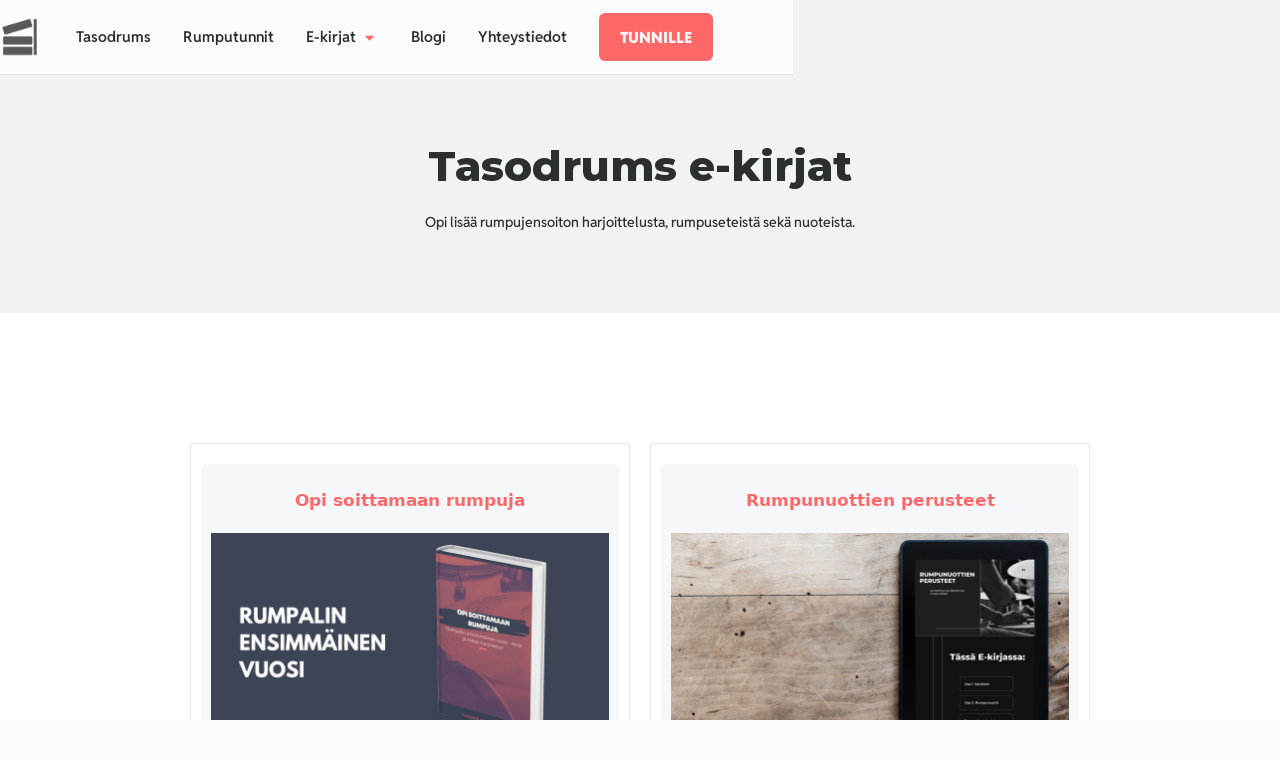

--- FILE ---
content_type: text/html
request_url: https://www.tasodrums.com/e-kirjat
body_size: 4410
content:
<!DOCTYPE html><!-- Last Published: Mon May 05 2025 20:50:44 GMT+0000 (Coordinated Universal Time) --><html data-wf-domain="www.tasodrums.com" data-wf-page="61523de856625ea2734a6958" data-wf-site="5e2357102e290c6531c95180" lang="fi"><head><meta charset="utf-8"/><title>Tasodrums e-kirjat rumpaleille.</title><meta content="Tutustu e-kirjoihin nuoteista, rumpusetin ostosta ja rumpalin ensimmäisen vuoden harjoituksista." name="description"/><meta content="Tasodrums e-kirjat rumpaleille." property="og:title"/><meta content="Tutustu e-kirjoihin nuoteista, rumpusetin ostosta ja rumpalin ensimmäisen vuoden harjoituksista." property="og:description"/><meta content="https://cdn.prod.website-files.com/5e2357102e290c6531c95180/6152417f23beca1c4604bbc6_Opi%20soittamaan%20rumpuja%20mockup.png" property="og:image"/><meta content="Tasodrums e-kirjat rumpaleille." property="twitter:title"/><meta content="Tutustu e-kirjoihin nuoteista, rumpusetin ostosta ja rumpalin ensimmäisen vuoden harjoituksista." property="twitter:description"/><meta content="https://cdn.prod.website-files.com/5e2357102e290c6531c95180/6152417f23beca1c4604bbc6_Opi%20soittamaan%20rumpuja%20mockup.png" property="twitter:image"/><meta property="og:type" content="website"/><meta content="summary_large_image" name="twitter:card"/><meta content="width=device-width, initial-scale=1" name="viewport"/><link href="https://cdn.prod.website-files.com/5e2357102e290c6531c95180/css/tasodrums.webflow.shared.76417a75e.min.css" rel="stylesheet" type="text/css"/><link href="https://fonts.googleapis.com" rel="preconnect"/><link href="https://fonts.gstatic.com" rel="preconnect" crossorigin="anonymous"/><script src="https://ajax.googleapis.com/ajax/libs/webfont/1.6.26/webfont.js" type="text/javascript"></script><script type="text/javascript">WebFont.load({  google: {    families: ["Montserrat:100,100italic,200,200italic,300,300italic,400,400italic,500,500italic,600,600italic,700,700italic,800,800italic,900,900italic","Lato:100,100italic,300,300italic,400,400italic,700,700italic,900,900italic","Oswald:200,300,400,500,600,700","Roboto:300,regular,500","Roboto Slab:100,300,regular","Roboto Condensed:regular,700"]  }});</script><script type="text/javascript">!function(o,c){var n=c.documentElement,t=" w-mod-";n.className+=t+"js",("ontouchstart"in o||o.DocumentTouch&&c instanceof DocumentTouch)&&(n.className+=t+"touch")}(window,document);</script><link href="https://cdn.prod.website-files.com/5e2357102e290c6531c95180/5e5af7122089e598e08aaf57_Tasodrums%20logo.png" rel="shortcut icon" type="image/x-icon"/><link href="https://cdn.prod.website-files.com/5e2357102e290c6531c95180/5e490def353d452d4cb20dcc_tasodrums%202020.png" rel="apple-touch-icon"/><link href="https://www.tasodrums.com//e-kirjat" rel="canonical"/><script async="" src="https://www.googletagmanager.com/gtag/js?id=G-VN7CB5JJ21"></script><script type="text/javascript">window.dataLayer = window.dataLayer || [];function gtag(){dataLayer.push(arguments);}gtag('js', new Date());gtag('set', 'developer_id.dZGVlNj', true);gtag('config', 'G-VN7CB5JJ21');</script><script type="text/javascript">!function(f,b,e,v,n,t,s){if(f.fbq)return;n=f.fbq=function(){n.callMethod?n.callMethod.apply(n,arguments):n.queue.push(arguments)};if(!f._fbq)f._fbq=n;n.push=n;n.loaded=!0;n.version='2.0';n.agent='plwebflow';n.queue=[];t=b.createElement(e);t.async=!0;t.src=v;s=b.getElementsByTagName(e)[0];s.parentNode.insertBefore(t,s)}(window,document,'script','https://connect.facebook.net/en_US/fbevents.js');fbq('consent', 'revoke');fbq('init', '369553847410215');fbq('track', 'PageView');</script><!-- Google Tag Manager -->
<script>(function(w,d,s,l,i){w[l]=w[l]||[];w[l].push({'gtm.start':
new Date().getTime(),event:'gtm.js'});var f=d.getElementsByTagName(s)[0],
j=d.createElement(s),dl=l!='dataLayer'?'&l='+l:'';j.async=true;j.src=
'https://www.googletagmanager.com/gtm.js?id='+i+dl;f.parentNode.insertBefore(j,f);
})(window,document,'script','dataLayer','GTM-MFPPSFG');</script>
<!-- End Google Tag Manager -->

<!-- Start cookieyes banner --> <script id="cookieyes" type="text/javascript" src="https://cdn-cookieyes.com/client_data/5f0bc143b0a73ebb5082cf89/script.js"></script> <!-- End cookieyes banner -->


<script type="text/javascript">
    (function(c,l,a,r,i,t,y){
        c[a]=c[a]||function(){(c[a].q=c[a].q||[]).push(arguments)};
        t=l.createElement(r);t.async=1;t.src="https://www.clarity.ms/tag/"+i;
        y=l.getElementsByTagName(r)[0];y.parentNode.insertBefore(t,y);
    })(window, document, "clarity", "script", "lvjzaqmv0t");
</script><script type="text/javascript">window.__WEBFLOW_CURRENCY_SETTINGS = {"currencyCode":"EUR","symbol":"€","decimal":",","fractionDigits":2,"group":" ","template":"{{wf {\"path\":\"symbol\",\"type\":\"PlainText\"} }} {{wf {\"path\":\"amount\",\"type\":\"CommercePrice\"} }} {{wf {\"path\":\"currencyCode\",\"type\":\"PlainText\"} }}","hideDecimalForWholeNumbers":false};</script></head><body class="body-5"><div data-collapse="medium" data-animation="default" data-duration="400" data-easing="ease-out" data-easing2="ease-out" role="banner" class="nav3_component w-nav"><div class="nav3_container"><a href="/" class="nav3_logo-link w-nav-brand"><img src="https://cdn.prod.website-files.com/5e2357102e290c6531c95180/6210c1bed085293457ffd79e_tasodrums2022.png" loading="lazy" sizes="(max-width: 479px) 98vw, (max-width: 800px) 100vw, 800px" srcset="https://cdn.prod.website-files.com/5e2357102e290c6531c95180/6210c1bed085293457ffd79e_tasodrums2022-p-500.png 500w, https://cdn.prod.website-files.com/5e2357102e290c6531c95180/6210c1bed085293457ffd79e_tasodrums2022.png 800w" alt="" class="nav3_logo"/></a><nav role="navigation" class="nav3_menu w-nav-menu"><a href="/" class="nav3_link w-inline-block"><div class="nav-link-block">Tasodrums</div></a><a href="/rumputunnit-jyvaskylassa" class="nav3_link w-inline-block"><div class="nav-link-block">Rumputunnit</div></a><div data-hover="true" data-delay="0" class="nav3_dropdown w-dropdown"><div class="nav3_dropdown-toggle w-dropdown-toggle"><div class="nav-link-block">E-kirjat</div><div class="nav3_dropdown-icon w-embed"><svg height="100%" viewBox="0 0 16 16" fill="none" xmlns="http://www.w3.org/2000/svg">
<path d="M4.42678 7.42678L7.82326 10.8232C7.92089 10.9209 8.07918 10.9209 8.17681 10.8232L11.5732 7.42678C11.7307 7.26928 11.6192 7 11.3964 7H4.60356C4.38083 7 4.26929 7.26929 4.42678 7.42678Z" fill="currentcolor"/>
</svg></div></div><nav class="nav3_dropdown-list w-dropdown-list"><a href="/rumpalin-ensimmainen-vuosi" class="nav3_dropdown-link w-dropdown-link">Rumpalin ensimmäinen vuosi</a><a href="/rumpunuottien-perusteet" class="nav3_dropdown-link w-dropdown-link">Rumpunuottien perusteet</a><a href="/rumpusetin-ostajan-opas" class="nav3_dropdown-link w-dropdown-link">Rumpusetin ostajan opas</a></nav></div><a href="/blogi" class="nav3_link w-inline-block"><div class="nav-link-block">Blogi</div></a><a href="/yhteystiedot" class="nav3_link w-inline-block"><div class="nav-link-block">Yhteystiedot</div></a><div class="nav3_button-wrapper"><a href="/yhteystiedot" class="button-7-navi w-button">tunnille</a></div></nav><div class="nav3_menu-button w-nav-button"><img src="https://cdn.prod.website-files.com/5e2357102e290c6531c95180/61f1d1396e69ee1ca8158202_menu.png" loading="lazy" width="32" sizes="(max-width: 767px) 32px, 100vw" alt="" srcset="https://cdn.prod.website-files.com/5e2357102e290c6531c95180/61f1d1396e69ee1ca8158202_menu-p-500.png 500w, https://cdn.prod.website-files.com/5e2357102e290c6531c95180/61f1d1396e69ee1ca8158202_menu.png 512w" class="image-85"/></div></div></div><div class="system-page-hero"><div class="infocontainer w-container"><h1 class="h1-heading-new-center">Tasodrums e-kirjat</h1><div class="main-text-new-center">Opi lisää rumpujensoiton harjoittelusta, rumpuseteistä sekä nuoteista.<br/></div></div></div><div class="new-section-1-white"><div class="container-7"><div class="ebook-grid"><div id="w-node-abeb3b1e-1e62-afc5-001b-5f08e2f2fb74-734a6958" class="ebook-card"><div class="ebook-info"><div class="red-highlight-left">Opi soittamaan rumpuja</div><img src="https://cdn.prod.website-files.com/5e2357102e290c6531c95180/6152417f23beca1c4604bbc6_Opi%20soittamaan%20rumpuja%20mockup.png" loading="lazy" srcset="https://cdn.prod.website-files.com/5e2357102e290c6531c95180/6152417f23beca1c4604bbc6_Opi%20soittamaan%20rumpuja%20mockup-p-500.png 500w, https://cdn.prod.website-files.com/5e2357102e290c6531c95180/6152417f23beca1c4604bbc6_Opi%20soittamaan%20rumpuja%20mockup-p-800.png 800w, https://cdn.prod.website-files.com/5e2357102e290c6531c95180/6152417f23beca1c4604bbc6_Opi%20soittamaan%20rumpuja%20mockup-p-1080.png 1080w, https://cdn.prod.website-files.com/5e2357102e290c6531c95180/6152417f23beca1c4604bbc6_Opi%20soittamaan%20rumpuja%20mockup-p-1600.png 1600w, https://cdn.prod.website-files.com/5e2357102e290c6531c95180/6152417f23beca1c4604bbc6_Opi%20soittamaan%20rumpuja%20mockup.png 1920w" alt="" sizes="100vw" class="ebook-photo"/><a href="/rumpalin-ensimmainen-vuosi" class="button-7-red-left w-button">Lue lisää</a></div></div><div id="w-node-abeb3b1e-1e62-afc5-001b-5f08e2f2fb7b-734a6958" class="ebook-card"><div class="ebook-info"><div class="red-highlight-left">Rumpunuottien perusteet</div><img src="https://cdn.prod.website-files.com/5e2357102e290c6531c95180/60358fcc3c2062863d69ae5a_Rumpunuotit%20mockup.png" loading="lazy" srcset="https://cdn.prod.website-files.com/5e2357102e290c6531c95180/60358fcc3c2062863d69ae5a_Rumpunuotit%20mockup-p-500.png 500w, https://cdn.prod.website-files.com/5e2357102e290c6531c95180/60358fcc3c2062863d69ae5a_Rumpunuotit%20mockup-p-800.png 800w, https://cdn.prod.website-files.com/5e2357102e290c6531c95180/60358fcc3c2062863d69ae5a_Rumpunuotit%20mockup-p-1080.png 1080w, https://cdn.prod.website-files.com/5e2357102e290c6531c95180/60358fcc3c2062863d69ae5a_Rumpunuotit%20mockup-p-1600.png 1600w, https://cdn.prod.website-files.com/5e2357102e290c6531c95180/60358fcc3c2062863d69ae5a_Rumpunuotit%20mockup.png 1920w" alt="" sizes="100vw" class="ebook-photo"/><a href="/rumpunuottien-perusteet" class="button-7-red-left w-button">Lue lisää</a></div></div><div id="w-node-abeb3b1e-1e62-afc5-001b-5f08e2f2fb82-734a6958" class="ebook-card"><div class="ebook-info"><div class="red-highlight-left">Rumpusetin ostajan opas</div><img src="https://cdn.prod.website-files.com/5e2357102e290c6531c95180/6150e0d2a3c2ea370bbd0451_Rumpusetin%20ostajan%20opas%20(1).png" loading="lazy" srcset="https://cdn.prod.website-files.com/5e2357102e290c6531c95180/6150e0d2a3c2ea370bbd0451_Rumpusetin%20ostajan%20opas%20(1)-p-500.png 500w, https://cdn.prod.website-files.com/5e2357102e290c6531c95180/6150e0d2a3c2ea370bbd0451_Rumpusetin%20ostajan%20opas%20(1)-p-800.png 800w, https://cdn.prod.website-files.com/5e2357102e290c6531c95180/6150e0d2a3c2ea370bbd0451_Rumpusetin%20ostajan%20opas%20(1)-p-1080.png 1080w, https://cdn.prod.website-files.com/5e2357102e290c6531c95180/6150e0d2a3c2ea370bbd0451_Rumpusetin%20ostajan%20opas%20(1)-p-1600.png 1600w, https://cdn.prod.website-files.com/5e2357102e290c6531c95180/6150e0d2a3c2ea370bbd0451_Rumpusetin%20ostajan%20opas%20(1).png 1920w" alt="" sizes="100vw" class="ebook-photo"/><a href="/rumpusetin-ostajan-opas" class="button-7-red-left w-button">Lue lisää</a></div></div></div></div></div><footer class="new-section-2-grey"><div class="legal-wrapper"><div class="w-layout-grid grid-5"><div class="footer-menus"><div class="footer-menu-titile">TUNTIHINNAT</div><p class="footer-text">36 € / 60 min (sis. ALV 25,5%)</p><img src="https://cdn.prod.website-files.com/5e2357102e290c6531c95180/6210c1bed085293457ffd79e_tasodrums2022.png" width="35" alt="Back to Top" sizes="(max-width: 1439px) 35px, (max-width: 1919px) 2vw, 35px" srcset="https://cdn.prod.website-files.com/5e2357102e290c6531c95180/6210c1bed085293457ffd79e_tasodrums2022-p-500.png 500w, https://cdn.prod.website-files.com/5e2357102e290c6531c95180/6210c1bed085293457ffd79e_tasodrums2022.png 800w" class="icon-logo-footer"/></div><div class="footer-menus"><div class="footer-menu-titile">RUMPUTUNNIT</div><a href="/rumputunnit-jyvaskylassa" class="footer-link">Rumputunnit Jyväskylässä</a><a href="/yhteystiedot" class="footer-link">Yhteystiedot</a></div><div id="w-node-_2bfb3cd8-9395-0f76-631c-d2bf17a1e10b-12a6e781" class="footer-menus"><div class="footer-menu-titile">OPI LISÄÄ</div><a href="/blogi" class="footer-link">Blogi</a><a href="/e-kirjat" aria-current="page" class="footer-link w--current">E-kirjat</a><a href="/gear" class="footer-link">Gear</a><div class="social-media-container w-container"><a href="https://instagram.com/tasodrums" target="_blank" class="link-block-9 w-inline-block"><img src="https://cdn.prod.website-files.com/5e2357102e290c6531c95180/631ba540c4691980a6c5f9ad_instagram.png" width="40" alt="Follow us on Instragram" sizes="(max-width: 1279px) 40px, (max-width: 1439px) 3vw, 40px" srcset="https://cdn.prod.website-files.com/5e2357102e290c6531c95180/631ba540c4691980a6c5f9ad_instagram-p-500.png 500w, https://cdn.prod.website-files.com/5e2357102e290c6531c95180/631ba540c4691980a6c5f9ad_instagram.png 512w" class="social-media-icon"/></a><a href="https://www.youtube.com/channel/UCl7yrEp9p9IlzoU9oCGK0Lg" target="_blank" class="link-block-9 w-inline-block"><img src="https://cdn.prod.website-files.com/5e2357102e290c6531c95180/631ba5aa7af0c2aa738e03cc_youtube%20(1).png" width="43" alt="Follow us on YouTube" class="social-media-icon"/></a></div></div></div><div class="child-wrapper text-align-right"><div class="thomann-embed w-embed"><p><A HREF="https://www.thomann.de/fi/index.html?partner_id=70687" target="_blank">
<IMG SRC="https://www.thomann.de/bilder/linkpartn1.gif" WIDTH="100" HEIGHT="30" BORDER="0" ALT="Musikhaus Thomann Linkpartner">
</A></p></div><div class="footer-light">© 2025 Tasodrums. All Rights Reserved.</div><div class="footer-light"><a href="/tietosuojaseloste" class="link-dark">Tietosuojaseloste</a></div><div class="footer-light"><a href="https://webflow.grsm.io/tasodrums" target="_blank" class="link-dark">Omat nettisivut Webflowlla?</a></div></div></div></footer><script src="https://d3e54v103j8qbb.cloudfront.net/js/jquery-3.5.1.min.dc5e7f18c8.js?site=5e2357102e290c6531c95180" type="text/javascript" integrity="sha256-9/aliU8dGd2tb6OSsuzixeV4y/faTqgFtohetphbbj0=" crossorigin="anonymous"></script><script src="https://cdn.prod.website-files.com/5e2357102e290c6531c95180/js/webflow.schunk.90690657670f5b00.js" type="text/javascript"></script><script src="https://cdn.prod.website-files.com/5e2357102e290c6531c95180/js/webflow.schunk.722ce9ba5a84fbd0.js" type="text/javascript"></script><script src="https://cdn.prod.website-files.com/5e2357102e290c6531c95180/js/webflow.2cba0791.dd0b7be6554d6c75.js" type="text/javascript"></script><!-- Google Tag Manager (noscript) -->
<noscript><iframe src="https://www.googletagmanager.com/ns.html?id=GTM-MFPPSFG"
height="0" width="0" style="display:none;visibility:hidden"></iframe></noscript>
<!-- End Google Tag Manager (noscript) --></body></html>

--- FILE ---
content_type: text/css
request_url: https://cdn.prod.website-files.com/5e2357102e290c6531c95180/css/tasodrums.webflow.shared.76417a75e.min.css
body_size: 33037
content:
html{-webkit-text-size-adjust:100%;-ms-text-size-adjust:100%;font-family:sans-serif}body{margin:0}article,aside,details,figcaption,figure,footer,header,hgroup,main,menu,nav,section,summary{display:block}audio,canvas,progress,video{vertical-align:baseline;display:inline-block}audio:not([controls]){height:0;display:none}[hidden],template{display:none}a{background-color:#0000}a:active,a:hover{outline:0}abbr[title]{border-bottom:1px dotted}b,strong{font-weight:700}dfn{font-style:italic}h1{margin:.67em 0;font-size:2em}mark{color:#000;background:#ff0}small{font-size:80%}sub,sup{vertical-align:baseline;font-size:75%;line-height:0;position:relative}sup{top:-.5em}sub{bottom:-.25em}img{border:0}svg:not(:root){overflow:hidden}hr{box-sizing:content-box;height:0}pre{overflow:auto}code,kbd,pre,samp{font-family:monospace;font-size:1em}button,input,optgroup,select,textarea{color:inherit;font:inherit;margin:0}button{overflow:visible}button,select{text-transform:none}button,html input[type=button],input[type=reset]{-webkit-appearance:button;cursor:pointer}button[disabled],html input[disabled]{cursor:default}button::-moz-focus-inner,input::-moz-focus-inner{border:0;padding:0}input{line-height:normal}input[type=checkbox],input[type=radio]{box-sizing:border-box;padding:0}input[type=number]::-webkit-inner-spin-button,input[type=number]::-webkit-outer-spin-button{height:auto}input[type=search]{-webkit-appearance:none}input[type=search]::-webkit-search-cancel-button,input[type=search]::-webkit-search-decoration{-webkit-appearance:none}legend{border:0;padding:0}textarea{overflow:auto}optgroup{font-weight:700}table{border-collapse:collapse;border-spacing:0}td,th{padding:0}@font-face{font-family:webflow-icons;src:url([data-uri])format("truetype");font-weight:400;font-style:normal}[class^=w-icon-],[class*=\ w-icon-]{speak:none;font-variant:normal;text-transform:none;-webkit-font-smoothing:antialiased;-moz-osx-font-smoothing:grayscale;font-style:normal;font-weight:400;line-height:1;font-family:webflow-icons!important}.w-icon-slider-right:before{content:""}.w-icon-slider-left:before{content:""}.w-icon-nav-menu:before{content:""}.w-icon-arrow-down:before,.w-icon-dropdown-toggle:before{content:""}.w-icon-file-upload-remove:before{content:""}.w-icon-file-upload-icon:before{content:""}*{box-sizing:border-box}html{height:100%}body{color:#333;background-color:#fff;min-height:100%;margin:0;font-family:Arial,sans-serif;font-size:14px;line-height:20px}img{vertical-align:middle;max-width:100%;display:inline-block}html.w-mod-touch *{background-attachment:scroll!important}.w-block{display:block}.w-inline-block{max-width:100%;display:inline-block}.w-clearfix:before,.w-clearfix:after{content:" ";grid-area:1/1/2/2;display:table}.w-clearfix:after{clear:both}.w-hidden{display:none}.w-button{color:#fff;line-height:inherit;cursor:pointer;background-color:#3898ec;border:0;border-radius:0;padding:9px 15px;text-decoration:none;display:inline-block}input.w-button{-webkit-appearance:button}html[data-w-dynpage] [data-w-cloak]{color:#0000!important}.w-code-block{margin:unset}pre.w-code-block code{all:inherit}.w-optimization{display:contents}.w-webflow-badge,.w-webflow-badge>img{box-sizing:unset;width:unset;height:unset;max-height:unset;max-width:unset;min-height:unset;min-width:unset;margin:unset;padding:unset;float:unset;clear:unset;border:unset;border-radius:unset;background:unset;background-image:unset;background-position:unset;background-size:unset;background-repeat:unset;background-origin:unset;background-clip:unset;background-attachment:unset;background-color:unset;box-shadow:unset;transform:unset;direction:unset;font-family:unset;font-weight:unset;color:unset;font-size:unset;line-height:unset;font-style:unset;font-variant:unset;text-align:unset;letter-spacing:unset;-webkit-text-decoration:unset;text-decoration:unset;text-indent:unset;text-transform:unset;list-style-type:unset;text-shadow:unset;vertical-align:unset;cursor:unset;white-space:unset;word-break:unset;word-spacing:unset;word-wrap:unset;transition:unset}.w-webflow-badge{white-space:nowrap;cursor:pointer;box-shadow:0 0 0 1px #0000001a,0 1px 3px #0000001a;visibility:visible!important;opacity:1!important;z-index:2147483647!important;color:#aaadb0!important;overflow:unset!important;background-color:#fff!important;border-radius:3px!important;width:auto!important;height:auto!important;margin:0!important;padding:6px!important;font-size:12px!important;line-height:14px!important;text-decoration:none!important;display:inline-block!important;position:fixed!important;inset:auto 12px 12px auto!important;transform:none!important}.w-webflow-badge>img{position:unset;visibility:unset!important;opacity:1!important;vertical-align:middle!important;display:inline-block!important}h1,h2,h3,h4,h5,h6{margin-bottom:10px;font-weight:700}h1{margin-top:20px;font-size:38px;line-height:44px}h2{margin-top:20px;font-size:32px;line-height:36px}h3{margin-top:20px;font-size:24px;line-height:30px}h4{margin-top:10px;font-size:18px;line-height:24px}h5{margin-top:10px;font-size:14px;line-height:20px}h6{margin-top:10px;font-size:12px;line-height:18px}p{margin-top:0;margin-bottom:10px}blockquote{border-left:5px solid #e2e2e2;margin:0 0 10px;padding:10px 20px;font-size:18px;line-height:22px}figure{margin:0 0 10px}figcaption{text-align:center;margin-top:5px}ul,ol{margin-top:0;margin-bottom:10px;padding-left:40px}.w-list-unstyled{padding-left:0;list-style:none}.w-embed:before,.w-embed:after{content:" ";grid-area:1/1/2/2;display:table}.w-embed:after{clear:both}.w-video{width:100%;padding:0;position:relative}.w-video iframe,.w-video object,.w-video embed{border:none;width:100%;height:100%;position:absolute;top:0;left:0}fieldset{border:0;margin:0;padding:0}button,[type=button],[type=reset]{cursor:pointer;-webkit-appearance:button;border:0}.w-form{margin:0 0 15px}.w-form-done{text-align:center;background-color:#ddd;padding:20px;display:none}.w-form-fail{background-color:#ffdede;margin-top:10px;padding:10px;display:none}label{margin-bottom:5px;font-weight:700;display:block}.w-input,.w-select{color:#333;vertical-align:middle;background-color:#fff;border:1px solid #ccc;width:100%;height:38px;margin-bottom:10px;padding:8px 12px;font-size:14px;line-height:1.42857;display:block}.w-input::placeholder,.w-select::placeholder{color:#999}.w-input:focus,.w-select:focus{border-color:#3898ec;outline:0}.w-input[disabled],.w-select[disabled],.w-input[readonly],.w-select[readonly],fieldset[disabled] .w-input,fieldset[disabled] .w-select{cursor:not-allowed}.w-input[disabled]:not(.w-input-disabled),.w-select[disabled]:not(.w-input-disabled),.w-input[readonly],.w-select[readonly],fieldset[disabled]:not(.w-input-disabled) .w-input,fieldset[disabled]:not(.w-input-disabled) .w-select{background-color:#eee}textarea.w-input,textarea.w-select{height:auto}.w-select{background-color:#f3f3f3}.w-select[multiple]{height:auto}.w-form-label{cursor:pointer;margin-bottom:0;font-weight:400;display:inline-block}.w-radio{margin-bottom:5px;padding-left:20px;display:block}.w-radio:before,.w-radio:after{content:" ";grid-area:1/1/2/2;display:table}.w-radio:after{clear:both}.w-radio-input{float:left;margin:3px 0 0 -20px;line-height:normal}.w-file-upload{margin-bottom:10px;display:block}.w-file-upload-input{opacity:0;z-index:-100;width:.1px;height:.1px;position:absolute;overflow:hidden}.w-file-upload-default,.w-file-upload-uploading,.w-file-upload-success{color:#333;display:inline-block}.w-file-upload-error{margin-top:10px;display:block}.w-file-upload-default.w-hidden,.w-file-upload-uploading.w-hidden,.w-file-upload-error.w-hidden,.w-file-upload-success.w-hidden{display:none}.w-file-upload-uploading-btn{cursor:pointer;background-color:#fafafa;border:1px solid #ccc;margin:0;padding:8px 12px;font-size:14px;font-weight:400;display:flex}.w-file-upload-file{background-color:#fafafa;border:1px solid #ccc;flex-grow:1;justify-content:space-between;margin:0;padding:8px 9px 8px 11px;display:flex}.w-file-upload-file-name{font-size:14px;font-weight:400;display:block}.w-file-remove-link{cursor:pointer;width:auto;height:auto;margin-top:3px;margin-left:10px;padding:3px;display:block}.w-icon-file-upload-remove{margin:auto;font-size:10px}.w-file-upload-error-msg{color:#ea384c;padding:2px 0;display:inline-block}.w-file-upload-info{padding:0 12px;line-height:38px;display:inline-block}.w-file-upload-label{cursor:pointer;background-color:#fafafa;border:1px solid #ccc;margin:0;padding:8px 12px;font-size:14px;font-weight:400;display:inline-block}.w-icon-file-upload-icon,.w-icon-file-upload-uploading{width:20px;margin-right:8px;display:inline-block}.w-icon-file-upload-uploading{height:20px}.w-container{max-width:940px;margin-left:auto;margin-right:auto}.w-container:before,.w-container:after{content:" ";grid-area:1/1/2/2;display:table}.w-container:after{clear:both}.w-container .w-row{margin-left:-10px;margin-right:-10px}.w-row:before,.w-row:after{content:" ";grid-area:1/1/2/2;display:table}.w-row:after{clear:both}.w-row .w-row{margin-left:0;margin-right:0}.w-col{float:left;width:100%;min-height:1px;padding-left:10px;padding-right:10px;position:relative}.w-col .w-col{padding-left:0;padding-right:0}.w-col-1{width:8.33333%}.w-col-2{width:16.6667%}.w-col-3{width:25%}.w-col-4{width:33.3333%}.w-col-5{width:41.6667%}.w-col-6{width:50%}.w-col-7{width:58.3333%}.w-col-8{width:66.6667%}.w-col-9{width:75%}.w-col-10{width:83.3333%}.w-col-11{width:91.6667%}.w-col-12{width:100%}.w-hidden-main{display:none!important}@media screen and (max-width:991px){.w-container{max-width:728px}.w-hidden-main{display:inherit!important}.w-hidden-medium{display:none!important}.w-col-medium-1{width:8.33333%}.w-col-medium-2{width:16.6667%}.w-col-medium-3{width:25%}.w-col-medium-4{width:33.3333%}.w-col-medium-5{width:41.6667%}.w-col-medium-6{width:50%}.w-col-medium-7{width:58.3333%}.w-col-medium-8{width:66.6667%}.w-col-medium-9{width:75%}.w-col-medium-10{width:83.3333%}.w-col-medium-11{width:91.6667%}.w-col-medium-12{width:100%}.w-col-stack{width:100%;left:auto;right:auto}}@media screen and (max-width:767px){.w-hidden-main,.w-hidden-medium{display:inherit!important}.w-hidden-small{display:none!important}.w-row,.w-container .w-row{margin-left:0;margin-right:0}.w-col{width:100%;left:auto;right:auto}.w-col-small-1{width:8.33333%}.w-col-small-2{width:16.6667%}.w-col-small-3{width:25%}.w-col-small-4{width:33.3333%}.w-col-small-5{width:41.6667%}.w-col-small-6{width:50%}.w-col-small-7{width:58.3333%}.w-col-small-8{width:66.6667%}.w-col-small-9{width:75%}.w-col-small-10{width:83.3333%}.w-col-small-11{width:91.6667%}.w-col-small-12{width:100%}}@media screen and (max-width:479px){.w-container{max-width:none}.w-hidden-main,.w-hidden-medium,.w-hidden-small{display:inherit!important}.w-hidden-tiny{display:none!important}.w-col{width:100%}.w-col-tiny-1{width:8.33333%}.w-col-tiny-2{width:16.6667%}.w-col-tiny-3{width:25%}.w-col-tiny-4{width:33.3333%}.w-col-tiny-5{width:41.6667%}.w-col-tiny-6{width:50%}.w-col-tiny-7{width:58.3333%}.w-col-tiny-8{width:66.6667%}.w-col-tiny-9{width:75%}.w-col-tiny-10{width:83.3333%}.w-col-tiny-11{width:91.6667%}.w-col-tiny-12{width:100%}}.w-widget{position:relative}.w-widget-map{width:100%;height:400px}.w-widget-map label{width:auto;display:inline}.w-widget-map img{max-width:inherit}.w-widget-map .gm-style-iw{text-align:center}.w-widget-map .gm-style-iw>button{display:none!important}.w-widget-twitter{overflow:hidden}.w-widget-twitter-count-shim{vertical-align:top;text-align:center;background:#fff;border:1px solid #758696;border-radius:3px;width:28px;height:20px;display:inline-block;position:relative}.w-widget-twitter-count-shim *{pointer-events:none;-webkit-user-select:none;user-select:none}.w-widget-twitter-count-shim .w-widget-twitter-count-inner{text-align:center;color:#999;font-family:serif;font-size:15px;line-height:12px;position:relative}.w-widget-twitter-count-shim .w-widget-twitter-count-clear{display:block;position:relative}.w-widget-twitter-count-shim.w--large{width:36px;height:28px}.w-widget-twitter-count-shim.w--large .w-widget-twitter-count-inner{font-size:18px;line-height:18px}.w-widget-twitter-count-shim:not(.w--vertical){margin-left:5px;margin-right:8px}.w-widget-twitter-count-shim:not(.w--vertical).w--large{margin-left:6px}.w-widget-twitter-count-shim:not(.w--vertical):before,.w-widget-twitter-count-shim:not(.w--vertical):after{content:" ";pointer-events:none;border:solid #0000;width:0;height:0;position:absolute;top:50%;left:0}.w-widget-twitter-count-shim:not(.w--vertical):before{border-width:4px;border-color:#75869600 #5d6c7b #75869600 #75869600;margin-top:-4px;margin-left:-9px}.w-widget-twitter-count-shim:not(.w--vertical).w--large:before{border-width:5px;margin-top:-5px;margin-left:-10px}.w-widget-twitter-count-shim:not(.w--vertical):after{border-width:4px;border-color:#fff0 #fff #fff0 #fff0;margin-top:-4px;margin-left:-8px}.w-widget-twitter-count-shim:not(.w--vertical).w--large:after{border-width:5px;margin-top:-5px;margin-left:-9px}.w-widget-twitter-count-shim.w--vertical{width:61px;height:33px;margin-bottom:8px}.w-widget-twitter-count-shim.w--vertical:before,.w-widget-twitter-count-shim.w--vertical:after{content:" ";pointer-events:none;border:solid #0000;width:0;height:0;position:absolute;top:100%;left:50%}.w-widget-twitter-count-shim.w--vertical:before{border-width:5px;border-color:#5d6c7b #75869600 #75869600;margin-left:-5px}.w-widget-twitter-count-shim.w--vertical:after{border-width:4px;border-color:#fff #fff0 #fff0;margin-left:-4px}.w-widget-twitter-count-shim.w--vertical .w-widget-twitter-count-inner{font-size:18px;line-height:22px}.w-widget-twitter-count-shim.w--vertical.w--large{width:76px}.w-background-video{color:#fff;height:500px;position:relative;overflow:hidden}.w-background-video>video{object-fit:cover;z-index:-100;background-position:50%;background-size:cover;width:100%;height:100%;margin:auto;position:absolute;inset:-100%}.w-background-video>video::-webkit-media-controls-start-playback-button{-webkit-appearance:none;display:none!important}.w-background-video--control{background-color:#0000;padding:0;position:absolute;bottom:1em;right:1em}.w-background-video--control>[hidden]{display:none!important}.w-slider{text-align:center;clear:both;-webkit-tap-highlight-color:#0000;tap-highlight-color:#0000;background:#ddd;height:300px;position:relative}.w-slider-mask{z-index:1;white-space:nowrap;height:100%;display:block;position:relative;left:0;right:0;overflow:hidden}.w-slide{vertical-align:top;white-space:normal;text-align:left;width:100%;height:100%;display:inline-block;position:relative}.w-slider-nav{z-index:2;text-align:center;-webkit-tap-highlight-color:#0000;tap-highlight-color:#0000;height:40px;margin:auto;padding-top:10px;position:absolute;inset:auto 0 0}.w-slider-nav.w-round>div{border-radius:100%}.w-slider-nav.w-num>div{font-size:inherit;line-height:inherit;width:auto;height:auto;padding:.2em .5em}.w-slider-nav.w-shadow>div{box-shadow:0 0 3px #3336}.w-slider-nav-invert{color:#fff}.w-slider-nav-invert>div{background-color:#2226}.w-slider-nav-invert>div.w-active{background-color:#222}.w-slider-dot{cursor:pointer;background-color:#fff6;width:1em;height:1em;margin:0 3px .5em;transition:background-color .1s,color .1s;display:inline-block;position:relative}.w-slider-dot.w-active{background-color:#fff}.w-slider-dot:focus{outline:none;box-shadow:0 0 0 2px #fff}.w-slider-dot:focus.w-active{box-shadow:none}.w-slider-arrow-left,.w-slider-arrow-right{cursor:pointer;color:#fff;-webkit-tap-highlight-color:#0000;tap-highlight-color:#0000;-webkit-user-select:none;user-select:none;width:80px;margin:auto;font-size:40px;position:absolute;inset:0;overflow:hidden}.w-slider-arrow-left [class^=w-icon-],.w-slider-arrow-right [class^=w-icon-],.w-slider-arrow-left [class*=\ w-icon-],.w-slider-arrow-right [class*=\ w-icon-]{position:absolute}.w-slider-arrow-left:focus,.w-slider-arrow-right:focus{outline:0}.w-slider-arrow-left{z-index:3;right:auto}.w-slider-arrow-right{z-index:4;left:auto}.w-icon-slider-left,.w-icon-slider-right{width:1em;height:1em;margin:auto;inset:0}.w-slider-aria-label{clip:rect(0 0 0 0);border:0;width:1px;height:1px;margin:-1px;padding:0;position:absolute;overflow:hidden}.w-slider-force-show{display:block!important}.w-dropdown{text-align:left;z-index:900;margin-left:auto;margin-right:auto;display:inline-block;position:relative}.w-dropdown-btn,.w-dropdown-toggle,.w-dropdown-link{vertical-align:top;color:#222;text-align:left;white-space:nowrap;margin-left:auto;margin-right:auto;padding:20px;text-decoration:none;position:relative}.w-dropdown-toggle{-webkit-user-select:none;user-select:none;cursor:pointer;padding-right:40px;display:inline-block}.w-dropdown-toggle:focus{outline:0}.w-icon-dropdown-toggle{width:1em;height:1em;margin:auto 20px auto auto;position:absolute;top:0;bottom:0;right:0}.w-dropdown-list{background:#ddd;min-width:100%;display:none;position:absolute}.w-dropdown-list.w--open{display:block}.w-dropdown-link{color:#222;padding:10px 20px;display:block}.w-dropdown-link.w--current{color:#0082f3}.w-dropdown-link:focus{outline:0}@media screen and (max-width:767px){.w-nav-brand{padding-left:10px}}.w-lightbox-backdrop{cursor:auto;letter-spacing:normal;text-indent:0;text-shadow:none;text-transform:none;visibility:visible;white-space:normal;word-break:normal;word-spacing:normal;word-wrap:normal;color:#fff;text-align:center;z-index:2000;opacity:0;-webkit-user-select:none;-moz-user-select:none;-webkit-tap-highlight-color:transparent;background:#000000e6;outline:0;font-family:Helvetica Neue,Helvetica,Ubuntu,Segoe UI,Verdana,sans-serif;font-size:17px;font-style:normal;font-weight:300;line-height:1.2;list-style:disc;position:fixed;inset:0;-webkit-transform:translate(0)}.w-lightbox-backdrop,.w-lightbox-container{-webkit-overflow-scrolling:touch;height:100%;overflow:auto}.w-lightbox-content{height:100vh;position:relative;overflow:hidden}.w-lightbox-view{opacity:0;width:100vw;height:100vh;position:absolute}.w-lightbox-view:before{content:"";height:100vh}.w-lightbox-group,.w-lightbox-group .w-lightbox-view,.w-lightbox-group .w-lightbox-view:before{height:86vh}.w-lightbox-frame,.w-lightbox-view:before{vertical-align:middle;display:inline-block}.w-lightbox-figure{margin:0;position:relative}.w-lightbox-group .w-lightbox-figure{cursor:pointer}.w-lightbox-img{width:auto;max-width:none;height:auto}.w-lightbox-image{float:none;max-width:100vw;max-height:100vh;display:block}.w-lightbox-group .w-lightbox-image{max-height:86vh}.w-lightbox-caption{text-align:left;text-overflow:ellipsis;white-space:nowrap;background:#0006;padding:.5em 1em;position:absolute;bottom:0;left:0;right:0;overflow:hidden}.w-lightbox-embed{width:100%;height:100%;position:absolute;inset:0}.w-lightbox-control{cursor:pointer;background-position:50%;background-repeat:no-repeat;background-size:24px;width:4em;transition:all .3s;position:absolute;top:0}.w-lightbox-left{background-image:url([data-uri]);display:none;bottom:0;left:0}.w-lightbox-right{background-image:url([data-uri]);display:none;bottom:0;right:0}.w-lightbox-close{background-image:url([data-uri]);background-size:18px;height:2.6em;right:0}.w-lightbox-strip{white-space:nowrap;padding:0 1vh;line-height:0;position:absolute;bottom:0;left:0;right:0;overflow:auto hidden}.w-lightbox-item{box-sizing:content-box;cursor:pointer;width:10vh;padding:2vh 1vh;display:inline-block;-webkit-transform:translate(0,0)}.w-lightbox-active{opacity:.3}.w-lightbox-thumbnail{background:#222;height:10vh;position:relative;overflow:hidden}.w-lightbox-thumbnail-image{position:absolute;top:0;left:0}.w-lightbox-thumbnail .w-lightbox-tall{width:100%;top:50%;transform:translateY(-50%)}.w-lightbox-thumbnail .w-lightbox-wide{height:100%;left:50%;transform:translate(-50%)}.w-lightbox-spinner{box-sizing:border-box;border:5px solid #0006;border-radius:50%;width:40px;height:40px;margin-top:-20px;margin-left:-20px;animation:.8s linear infinite spin;position:absolute;top:50%;left:50%}.w-lightbox-spinner:after{content:"";border:3px solid #0000;border-bottom-color:#fff;border-radius:50%;position:absolute;inset:-4px}.w-lightbox-hide{display:none}.w-lightbox-noscroll{overflow:hidden}@media (min-width:768px){.w-lightbox-content{height:96vh;margin-top:2vh}.w-lightbox-view,.w-lightbox-view:before{height:96vh}.w-lightbox-group,.w-lightbox-group .w-lightbox-view,.w-lightbox-group .w-lightbox-view:before{height:84vh}.w-lightbox-image{max-width:96vw;max-height:96vh}.w-lightbox-group .w-lightbox-image{max-width:82.3vw;max-height:84vh}.w-lightbox-left,.w-lightbox-right{opacity:.5;display:block}.w-lightbox-close{opacity:.8}.w-lightbox-control:hover{opacity:1}}.w-lightbox-inactive,.w-lightbox-inactive:hover{opacity:0}.w-richtext:before,.w-richtext:after{content:" ";grid-area:1/1/2/2;display:table}.w-richtext:after{clear:both}.w-richtext[contenteditable=true]:before,.w-richtext[contenteditable=true]:after{white-space:initial}.w-richtext ol,.w-richtext ul{overflow:hidden}.w-richtext .w-richtext-figure-selected.w-richtext-figure-type-video div:after,.w-richtext .w-richtext-figure-selected[data-rt-type=video] div:after,.w-richtext .w-richtext-figure-selected.w-richtext-figure-type-image div,.w-richtext .w-richtext-figure-selected[data-rt-type=image] div{outline:2px solid #2895f7}.w-richtext figure.w-richtext-figure-type-video>div:after,.w-richtext figure[data-rt-type=video]>div:after{content:"";display:none;position:absolute;inset:0}.w-richtext figure{max-width:60%;position:relative}.w-richtext figure>div:before{cursor:default!important}.w-richtext figure img{width:100%}.w-richtext figure figcaption.w-richtext-figcaption-placeholder{opacity:.6}.w-richtext figure div{color:#0000;font-size:0}.w-richtext figure.w-richtext-figure-type-image,.w-richtext figure[data-rt-type=image]{display:table}.w-richtext figure.w-richtext-figure-type-image>div,.w-richtext figure[data-rt-type=image]>div{display:inline-block}.w-richtext figure.w-richtext-figure-type-image>figcaption,.w-richtext figure[data-rt-type=image]>figcaption{caption-side:bottom;display:table-caption}.w-richtext figure.w-richtext-figure-type-video,.w-richtext figure[data-rt-type=video]{width:60%;height:0}.w-richtext figure.w-richtext-figure-type-video iframe,.w-richtext figure[data-rt-type=video] iframe{width:100%;height:100%;position:absolute;top:0;left:0}.w-richtext figure.w-richtext-figure-type-video>div,.w-richtext figure[data-rt-type=video]>div{width:100%}.w-richtext figure.w-richtext-align-center{clear:both;margin-left:auto;margin-right:auto}.w-richtext figure.w-richtext-align-center.w-richtext-figure-type-image>div,.w-richtext figure.w-richtext-align-center[data-rt-type=image]>div{max-width:100%}.w-richtext figure.w-richtext-align-normal{clear:both}.w-richtext figure.w-richtext-align-fullwidth{text-align:center;clear:both;width:100%;max-width:100%;margin-left:auto;margin-right:auto;display:block}.w-richtext figure.w-richtext-align-fullwidth>div{padding-bottom:inherit;display:inline-block}.w-richtext figure.w-richtext-align-fullwidth>figcaption{display:block}.w-richtext figure.w-richtext-align-floatleft{float:left;clear:none;margin-right:15px}.w-richtext figure.w-richtext-align-floatright{float:right;clear:none;margin-left:15px}.w-nav{z-index:1000;background:#ddd;position:relative}.w-nav:before,.w-nav:after{content:" ";grid-area:1/1/2/2;display:table}.w-nav:after{clear:both}.w-nav-brand{float:left;color:#333;text-decoration:none;position:relative}.w-nav-link{vertical-align:top;color:#222;text-align:left;margin-left:auto;margin-right:auto;padding:20px;text-decoration:none;display:inline-block;position:relative}.w-nav-link.w--current{color:#0082f3}.w-nav-menu{float:right;position:relative}[data-nav-menu-open]{text-align:center;background:#c8c8c8;min-width:200px;position:absolute;top:100%;left:0;right:0;overflow:visible;display:block!important}.w--nav-link-open{display:block;position:relative}.w-nav-overlay{width:100%;display:none;position:absolute;top:100%;left:0;right:0;overflow:hidden}.w-nav-overlay [data-nav-menu-open]{top:0}.w-nav[data-animation=over-left] .w-nav-overlay{width:auto}.w-nav[data-animation=over-left] .w-nav-overlay,.w-nav[data-animation=over-left] [data-nav-menu-open]{z-index:1;top:0;right:auto}.w-nav[data-animation=over-right] .w-nav-overlay{width:auto}.w-nav[data-animation=over-right] .w-nav-overlay,.w-nav[data-animation=over-right] [data-nav-menu-open]{z-index:1;top:0;left:auto}.w-nav-button{float:right;cursor:pointer;-webkit-tap-highlight-color:#0000;tap-highlight-color:#0000;-webkit-user-select:none;user-select:none;padding:18px;font-size:24px;display:none;position:relative}.w-nav-button:focus{outline:0}.w-nav-button.w--open{color:#fff;background-color:#c8c8c8}.w-nav[data-collapse=all] .w-nav-menu{display:none}.w-nav[data-collapse=all] .w-nav-button,.w--nav-dropdown-open,.w--nav-dropdown-toggle-open{display:block}.w--nav-dropdown-list-open{position:static}@media screen and (max-width:991px){.w-nav[data-collapse=medium] .w-nav-menu{display:none}.w-nav[data-collapse=medium] .w-nav-button{display:block}}@media screen and (max-width:767px){.w-nav[data-collapse=small] .w-nav-menu{display:none}.w-nav[data-collapse=small] .w-nav-button{display:block}.w-nav-brand{padding-left:10px}}@media screen and (max-width:479px){.w-nav[data-collapse=tiny] .w-nav-menu{display:none}.w-nav[data-collapse=tiny] .w-nav-button{display:block}}.w-tabs{position:relative}.w-tabs:before,.w-tabs:after{content:" ";grid-area:1/1/2/2;display:table}.w-tabs:after{clear:both}.w-tab-menu{position:relative}.w-tab-link{vertical-align:top;text-align:left;cursor:pointer;color:#222;background-color:#ddd;padding:9px 30px;text-decoration:none;display:inline-block;position:relative}.w-tab-link.w--current{background-color:#c8c8c8}.w-tab-link:focus{outline:0}.w-tab-content{display:block;position:relative;overflow:hidden}.w-tab-pane{display:none;position:relative}.w--tab-active{display:block}@media screen and (max-width:479px){.w-tab-link{display:block}}.w-ix-emptyfix:after{content:""}@keyframes spin{0%{transform:rotate(0)}to{transform:rotate(360deg)}}.w-dyn-empty{background-color:#ddd;padding:10px}.w-dyn-hide,.w-dyn-bind-empty,.w-condition-invisible{display:none!important}.wf-layout-layout{display:grid}@font-face{font-family:Redditsans;src:url(https://cdn.prod.website-files.com/5e2357102e290c6531c95180/66b61756285d8397d73e1a31_RedditSans-Regular.ttf)format("truetype");font-weight:400;font-style:normal;font-display:swap}@font-face{font-family:Redditsans;src:url(https://cdn.prod.website-files.com/5e2357102e290c6531c95180/66b617568b4694fc7c1cc8ca_RedditSans-SemiBold.ttf)format("truetype");font-weight:600;font-style:normal;font-display:swap}@font-face{font-family:Redditsans;src:url(https://cdn.prod.website-files.com/5e2357102e290c6531c95180/66b617563eedec316ad0ad26_RedditSans-Bold.ttf)format("truetype");font-weight:700;font-style:normal;font-display:swap}@font-face{font-family:Redditsans;src:url(https://cdn.prod.website-files.com/5e2357102e290c6531c95180/66b61756286988da9b14147f_RedditSans-Black.ttf)format("truetype");font-weight:900;font-style:normal;font-display:swap}@font-face{font-family:Redditsans;src:url(https://cdn.prod.website-files.com/5e2357102e290c6531c95180/66b617562b7c678874876271_RedditSans-Light.ttf)format("truetype");font-weight:300;font-style:normal;font-display:swap}@font-face{font-family:Redditsans;src:url(https://cdn.prod.website-files.com/5e2357102e290c6531c95180/66b6175661141a67b32642b8_RedditSans-Medium.ttf)format("truetype");font-weight:500;font-style:normal;font-display:swap}:root{--white:#fafafa;--white-smoke:#f2f2f3;--redd:#ff6868;--dark-slate-gray:#2c2f30;--form:#ff3d3d70;--dim-grey:#252728;--medium-sea-green:#15aa5d;--light-text-grey:#d7d9de;--black2:#1b1b1f;--bluegrey:#e4e4e7;--tomato:#f54141}.w-layout-layout{grid-row-gap:20px;grid-column-gap:20px;grid-auto-columns:1fr;justify-content:center;padding:20px}.w-layout-cell{flex-direction:column;justify-content:flex-start;align-items:flex-start;display:flex}.w-layout-grid{grid-row-gap:16px;grid-column-gap:16px;grid-template-rows:auto auto;grid-template-columns:1fr 1fr;grid-auto-columns:1fr;display:grid}.w-layout-blockcontainer{max-width:940px;margin-left:auto;margin-right:auto;display:block}.w-embed-youtubevideo{background-image:url(https://d3e54v103j8qbb.cloudfront.net/static/youtube-placeholder.2b05e7d68d.svg);background-position:50%;background-size:cover;width:100%;padding-bottom:0;padding-left:0;padding-right:0;position:relative}.w-embed-youtubevideo:empty{min-height:75px;padding-bottom:56.25%}.w-commerce-commercecheckoutformcontainer{background-color:#f5f5f5;width:100%;min-height:100vh;padding:20px}.w-commerce-commercelayoutcontainer{justify-content:center;align-items:flex-start;display:flex}.w-commerce-commercelayoutmain{flex:0 800px;margin-right:20px}.w-commerce-commercecartapplepaybutton{color:#fff;cursor:pointer;-webkit-appearance:none;appearance:none;background-color:#000;border-width:0;border-radius:2px;align-items:center;height:38px;min-height:30px;margin-bottom:8px;padding:0;text-decoration:none;display:flex}.w-commerce-commercecartapplepayicon{width:100%;height:50%;min-height:20px}.w-commerce-commercecartquickcheckoutbutton{color:#fff;cursor:pointer;-webkit-appearance:none;appearance:none;background-color:#000;border-width:0;border-radius:2px;justify-content:center;align-items:center;height:38px;margin-bottom:8px;padding:0 15px;text-decoration:none;display:flex}.w-commerce-commercequickcheckoutgoogleicon,.w-commerce-commercequickcheckoutmicrosofticon{margin-right:8px;display:block}.w-commerce-commercecheckoutcustomerinfowrapper{margin-bottom:20px}.w-commerce-commercecheckoutblockheader{background-color:#fff;border:1px solid #e6e6e6;justify-content:space-between;align-items:baseline;padding:4px 20px;display:flex}.w-commerce-commercecheckoutblockcontent{background-color:#fff;border-bottom:1px solid #e6e6e6;border-left:1px solid #e6e6e6;border-right:1px solid #e6e6e6;padding:20px}.w-commerce-commercecheckoutlabel{margin-bottom:8px}.w-commerce-commercecheckoutemailinput{-webkit-appearance:none;appearance:none;background-color:#fafafa;border:1px solid #ddd;border-radius:3px;width:100%;height:38px;margin-bottom:0;padding:8px 12px;line-height:20px;display:block}.w-commerce-commercecheckoutemailinput::placeholder{color:#999}.w-commerce-commercecheckoutemailinput:focus{border-color:#3898ec;outline-style:none}.w-commerce-commercecheckoutshippingaddresswrapper{margin-bottom:20px}.w-commerce-commercecheckoutshippingfullname{-webkit-appearance:none;appearance:none;background-color:#fafafa;border:1px solid #ddd;border-radius:3px;width:100%;height:38px;margin-bottom:16px;padding:8px 12px;line-height:20px;display:block}.w-commerce-commercecheckoutshippingfullname::placeholder{color:#999}.w-commerce-commercecheckoutshippingfullname:focus{border-color:#3898ec;outline-style:none}.w-commerce-commercecheckoutshippingstreetaddress{-webkit-appearance:none;appearance:none;background-color:#fafafa;border:1px solid #ddd;border-radius:3px;width:100%;height:38px;margin-bottom:16px;padding:8px 12px;line-height:20px;display:block}.w-commerce-commercecheckoutshippingstreetaddress::placeholder{color:#999}.w-commerce-commercecheckoutshippingstreetaddress:focus{border-color:#3898ec;outline-style:none}.w-commerce-commercecheckoutshippingstreetaddressoptional{-webkit-appearance:none;appearance:none;background-color:#fafafa;border:1px solid #ddd;border-radius:3px;width:100%;height:38px;margin-bottom:16px;padding:8px 12px;line-height:20px;display:block}.w-commerce-commercecheckoutshippingstreetaddressoptional::placeholder{color:#999}.w-commerce-commercecheckoutshippingstreetaddressoptional:focus{border-color:#3898ec;outline-style:none}.w-commerce-commercecheckoutrow{margin-left:-8px;margin-right:-8px;display:flex}.w-commerce-commercecheckoutcolumn{flex:1;padding-left:8px;padding-right:8px}.w-commerce-commercecheckoutshippingcity{-webkit-appearance:none;appearance:none;background-color:#fafafa;border:1px solid #ddd;border-radius:3px;width:100%;height:38px;margin-bottom:16px;padding:8px 12px;line-height:20px;display:block}.w-commerce-commercecheckoutshippingcity::placeholder{color:#999}.w-commerce-commercecheckoutshippingcity:focus{border-color:#3898ec;outline-style:none}.w-commerce-commercecheckoutshippingstateprovince{-webkit-appearance:none;appearance:none;background-color:#fafafa;border:1px solid #ddd;border-radius:3px;width:100%;height:38px;margin-bottom:16px;padding:8px 12px;line-height:20px;display:block}.w-commerce-commercecheckoutshippingstateprovince::placeholder{color:#999}.w-commerce-commercecheckoutshippingstateprovince:focus{border-color:#3898ec;outline-style:none}.w-commerce-commercecheckoutshippingzippostalcode{-webkit-appearance:none;appearance:none;background-color:#fafafa;border:1px solid #ddd;border-radius:3px;width:100%;height:38px;margin-bottom:16px;padding:8px 12px;line-height:20px;display:block}.w-commerce-commercecheckoutshippingzippostalcode::placeholder{color:#999}.w-commerce-commercecheckoutshippingzippostalcode:focus{border-color:#3898ec;outline-style:none}.w-commerce-commercecheckoutshippingcountryselector{-webkit-appearance:none;appearance:none;background-color:#fafafa;border:1px solid #ddd;border-radius:3px;width:100%;height:38px;margin-bottom:0;padding:8px 12px;line-height:20px;display:block}.w-commerce-commercecheckoutshippingcountryselector::placeholder{color:#999}.w-commerce-commercecheckoutshippingcountryselector:focus{border-color:#3898ec;outline-style:none}.w-commerce-commercecheckoutshippingmethodswrapper{margin-bottom:20px}.w-commerce-commercecheckoutshippingmethodslist{border-left:1px solid #e6e6e6;border-right:1px solid #e6e6e6}.w-commerce-commercecheckoutshippingmethoditem{background-color:#fff;border-bottom:1px solid #e6e6e6;flex-direction:row;align-items:baseline;margin-bottom:0;padding:16px;font-weight:400;display:flex}.w-commerce-commercecheckoutshippingmethoddescriptionblock{flex-direction:column;flex-grow:1;margin-left:12px;margin-right:12px;display:flex}.w-commerce-commerceboldtextblock{font-weight:700}.w-commerce-commercecheckoutshippingmethodsemptystate{text-align:center;background-color:#fff;border-bottom:1px solid #e6e6e6;border-left:1px solid #e6e6e6;border-right:1px solid #e6e6e6;padding:64px 16px}.w-commerce-commercecheckoutpaymentinfowrapper{margin-bottom:20px}.w-commerce-commercecheckoutcardnumber{-webkit-appearance:none;appearance:none;cursor:text;background-color:#fafafa;border:1px solid #ddd;border-radius:3px;width:100%;height:38px;margin-bottom:16px;padding:8px 12px;line-height:20px;display:block}.w-commerce-commercecheckoutcardnumber::placeholder{color:#999}.w-commerce-commercecheckoutcardnumber:focus,.w-commerce-commercecheckoutcardnumber.-wfp-focus{border-color:#3898ec;outline-style:none}.w-commerce-commercecheckoutcardexpirationdate{-webkit-appearance:none;appearance:none;cursor:text;background-color:#fafafa;border:1px solid #ddd;border-radius:3px;width:100%;height:38px;margin-bottom:16px;padding:8px 12px;line-height:20px;display:block}.w-commerce-commercecheckoutcardexpirationdate::placeholder{color:#999}.w-commerce-commercecheckoutcardexpirationdate:focus,.w-commerce-commercecheckoutcardexpirationdate.-wfp-focus{border-color:#3898ec;outline-style:none}.w-commerce-commercecheckoutcardsecuritycode{-webkit-appearance:none;appearance:none;cursor:text;background-color:#fafafa;border:1px solid #ddd;border-radius:3px;width:100%;height:38px;margin-bottom:16px;padding:8px 12px;line-height:20px;display:block}.w-commerce-commercecheckoutcardsecuritycode::placeholder{color:#999}.w-commerce-commercecheckoutcardsecuritycode:focus,.w-commerce-commercecheckoutcardsecuritycode.-wfp-focus{border-color:#3898ec;outline-style:none}.w-commerce-commercecheckoutbillingaddresstogglewrapper{flex-direction:row;display:flex}.w-commerce-commercecheckoutbillingaddresstogglecheckbox{margin-top:4px}.w-commerce-commercecheckoutbillingaddresstogglelabel{margin-left:8px;font-weight:400}.w-commerce-commercecheckoutbillingaddresswrapper{margin-top:16px;margin-bottom:20px}.w-commerce-commercecheckoutbillingfullname{-webkit-appearance:none;appearance:none;background-color:#fafafa;border:1px solid #ddd;border-radius:3px;width:100%;height:38px;margin-bottom:16px;padding:8px 12px;line-height:20px;display:block}.w-commerce-commercecheckoutbillingfullname::placeholder{color:#999}.w-commerce-commercecheckoutbillingfullname:focus{border-color:#3898ec;outline-style:none}.w-commerce-commercecheckoutbillingstreetaddress{-webkit-appearance:none;appearance:none;background-color:#fafafa;border:1px solid #ddd;border-radius:3px;width:100%;height:38px;margin-bottom:16px;padding:8px 12px;line-height:20px;display:block}.w-commerce-commercecheckoutbillingstreetaddress::placeholder{color:#999}.w-commerce-commercecheckoutbillingstreetaddress:focus{border-color:#3898ec;outline-style:none}.w-commerce-commercecheckoutbillingstreetaddressoptional{-webkit-appearance:none;appearance:none;background-color:#fafafa;border:1px solid #ddd;border-radius:3px;width:100%;height:38px;margin-bottom:16px;padding:8px 12px;line-height:20px;display:block}.w-commerce-commercecheckoutbillingstreetaddressoptional::placeholder{color:#999}.w-commerce-commercecheckoutbillingstreetaddressoptional:focus{border-color:#3898ec;outline-style:none}.w-commerce-commercecheckoutbillingcity{-webkit-appearance:none;appearance:none;background-color:#fafafa;border:1px solid #ddd;border-radius:3px;width:100%;height:38px;margin-bottom:16px;padding:8px 12px;line-height:20px;display:block}.w-commerce-commercecheckoutbillingcity::placeholder{color:#999}.w-commerce-commercecheckoutbillingcity:focus{border-color:#3898ec;outline-style:none}.w-commerce-commercecheckoutbillingstateprovince{-webkit-appearance:none;appearance:none;background-color:#fafafa;border:1px solid #ddd;border-radius:3px;width:100%;height:38px;margin-bottom:16px;padding:8px 12px;line-height:20px;display:block}.w-commerce-commercecheckoutbillingstateprovince::placeholder{color:#999}.w-commerce-commercecheckoutbillingstateprovince:focus{border-color:#3898ec;outline-style:none}.w-commerce-commercecheckoutbillingzippostalcode{-webkit-appearance:none;appearance:none;background-color:#fafafa;border:1px solid #ddd;border-radius:3px;width:100%;height:38px;margin-bottom:16px;padding:8px 12px;line-height:20px;display:block}.w-commerce-commercecheckoutbillingzippostalcode::placeholder{color:#999}.w-commerce-commercecheckoutbillingzippostalcode:focus{border-color:#3898ec;outline-style:none}.w-commerce-commercecheckoutbillingcountryselector{-webkit-appearance:none;appearance:none;background-color:#fafafa;border:1px solid #ddd;border-radius:3px;width:100%;height:38px;margin-bottom:0;padding:8px 12px;line-height:20px;display:block}.w-commerce-commercecheckoutbillingcountryselector::placeholder{color:#999}.w-commerce-commercecheckoutbillingcountryselector:focus{border-color:#3898ec;outline-style:none}.w-commerce-commercecheckoutorderitemswrapper{margin-bottom:20px}.w-commerce-commercecheckoutsummaryblockheader{background-color:#fff;border:1px solid #e6e6e6;justify-content:space-between;align-items:baseline;padding:4px 20px;display:flex}.w-commerce-commercecheckoutorderitemslist{margin-bottom:-20px}.w-commerce-commercecheckoutorderitem{margin-bottom:20px;display:flex}.w-commerce-commercecartitemimage{width:60px;height:0%}.w-commerce-commercecheckoutorderitemdescriptionwrapper{flex-grow:1;margin-left:16px;margin-right:16px}.w-commerce-commercecheckoutorderitemquantitywrapper{white-space:pre-wrap;display:flex}.w-commerce-commercecheckoutorderitemoptionlist{margin-bottom:0;padding-left:0;text-decoration:none;list-style-type:none}.w-commerce-commercelayoutsidebar{flex:0 0 320px;position:sticky;top:20px}.w-commerce-commercecheckoutordersummarywrapper{margin-bottom:20px}.w-commerce-commercecheckoutsummarylineitem,.w-commerce-commercecheckoutordersummaryextraitemslistitem{flex-direction:row;justify-content:space-between;margin-bottom:8px;display:flex}.w-commerce-commercecheckoutsummarytotal{font-weight:700}.w-commerce-commercecheckoutplaceorderbutton{color:#fff;cursor:pointer;-webkit-appearance:none;appearance:none;text-align:center;background-color:#3898ec;border-width:0;border-radius:3px;align-items:center;margin-bottom:20px;padding:9px 15px;text-decoration:none;display:block}.w-commerce-commercecheckouterrorstate{background-color:#ffdede;margin-top:16px;margin-bottom:16px;padding:10px 16px}.w-commerce-commercepaypalcheckoutformcontainer{background-color:#f5f5f5;width:100%;min-height:100vh;padding:20px}.w-commerce-commercecheckoutcustomerinfosummarywrapper{margin-bottom:20px}.w-commerce-commercecheckoutsummaryitem,.w-commerce-commercecheckoutsummarylabel{margin-bottom:8px}.w-commerce-commercecheckoutsummaryflexboxdiv{flex-direction:row;justify-content:flex-start;display:flex}.w-commerce-commercecheckoutsummarytextspacingondiv{margin-right:.33em}.w-commerce-commercecheckoutpaymentsummarywrapper{margin-bottom:20px}.w-commerce-commercepaypalcheckouterrorstate{background-color:#ffdede;margin-top:16px;margin-bottom:16px;padding:10px 16px}.w-commerce-commerceorderconfirmationcontainer{background-color:#f5f5f5;width:100%;min-height:100vh;padding:20px}.w-commerce-commercecheckoutshippingsummarywrapper{margin-bottom:20px}@media screen and (max-width:991px){.w-layout-blockcontainer{max-width:728px}}@media screen and (max-width:767px){.w-layout-blockcontainer{max-width:none}.w-commerce-commercelayoutcontainer{flex-direction:column;align-items:stretch}.w-commerce-commercelayoutmain{flex-basis:auto;margin-right:0}.w-commerce-commercelayoutsidebar{flex-basis:auto}}@media screen and (max-width:479px){.w-commerce-commercecheckoutemailinput,.w-commerce-commercecheckoutshippingfullname,.w-commerce-commercecheckoutshippingstreetaddress,.w-commerce-commercecheckoutshippingstreetaddressoptional{font-size:16px}.w-commerce-commercecheckoutrow{flex-direction:column}.w-commerce-commercecheckoutshippingcity,.w-commerce-commercecheckoutshippingstateprovince,.w-commerce-commercecheckoutshippingzippostalcode,.w-commerce-commercecheckoutshippingcountryselector,.w-commerce-commercecheckoutcardnumber,.w-commerce-commercecheckoutcardexpirationdate,.w-commerce-commercecheckoutcardsecuritycode,.w-commerce-commercecheckoutbillingfullname,.w-commerce-commercecheckoutbillingstreetaddress,.w-commerce-commercecheckoutbillingstreetaddressoptional,.w-commerce-commercecheckoutbillingcity,.w-commerce-commercecheckoutbillingstateprovince,.w-commerce-commercecheckoutbillingzippostalcode,.w-commerce-commercecheckoutbillingcountryselector{font-size:16px}}body{color:#d7d9de;background-color:#000;padding-top:59px;font-family:Roboto,sans-serif;font-size:14px;line-height:20px}h1{color:#f2f4f7;text-transform:uppercase;margin:10px 0;font-family:Roboto Condensed,sans-serif;font-size:38px;font-weight:400;line-height:44px}h2{color:#f2f4f7;text-transform:capitalize;margin-top:0;margin-bottom:12px;font-family:Roboto,sans-serif;font-size:32px;font-weight:400;line-height:36px}h3{text-transform:uppercase;margin:10px 0;font-family:Roboto Condensed,sans-serif;font-size:24px;font-weight:400;line-height:30px}h4{text-transform:uppercase;margin:0 0 10px;font-family:Roboto Condensed,sans-serif;font-size:16px;font-weight:400;line-height:24px}h5{margin:10px 0;font-size:14px;font-weight:700;line-height:20px}h6{margin:10px 0;font-size:12px;font-weight:700;line-height:18px}p{color:#a5a7ad;margin-top:0;margin-bottom:15px;font-family:Roboto,sans-serif;font-size:14px;line-height:22px}.greysec{z-index:10;color:#1d1f21;background-color:#f0f0f0;align-items:flex-start;height:auto;margin-top:0;padding-top:100px;padding-bottom:100px;display:block;position:static}.feature-icon{opacity:.81}.padded-column{background-color:var(--white-smoke);color:var(--white);border:1px #e6e6e6;height:100%;min-height:100%;margin-top:0;margin-bottom:0;padding:85px 25px;font-size:15px;display:flex;position:static}.padded-column.picture{background-color:#ff3d3ded;background-image:linear-gradient(299deg,#ce111147 26%,#b1242f00 60%,#1d81c3f0 100%,#0f8ad1),url(https://cdn.prod.website-files.com/5e2357102e290c6531c95180/5e24b118992bfafd692f63e9_IMG_20190408_132550.jpg);background-position:0 0,0 0;background-size:auto,cover;height:366px}.padded-column.picture.section{background-image:linear-gradient(299deg,#2c2f30a6 2%,#b1242f00 20%,#37069185 59%,#4b0f9ea3),url(https://cdn.prod.website-files.com/5e2357102e290c6531c95180/5f590c85cb5328976313fb8c_thomann.jpg);background-position:0 0,50% 100%;background-size:auto,cover;justify-content:center;align-items:center;height:399px;margin-top:0;padding:0;display:flex}.width-limiter{color:#ececec;max-width:500px}.image-3{opacity:1;margin-left:10px;margin-right:20px;padding-top:10px;padding-bottom:10px}.container{justify-content:flex-start;margin:20px auto;padding:10px 20px;font-family:Montserrat,sans-serif;display:block}.column-5{background-image:url(https://d3e54v103j8qbb.cloudfront.net/img/background-image.svg),url(https://cdn.prod.website-files.com/5e2357102e290c6531c95180/5e24b118992bfafd692f63e9_IMG_20190408_132550.jpg);background-position:0 0,0 0;background-size:125px,cover}.footer-current{color:#f8f8f8;text-align:left;background-color:#f0f0f0;border:1px #e6e6e6;justify-content:flex-end;align-items:stretch;margin-top:0;margin-bottom:0;padding-top:0;font-size:15px;transition:all .3s;display:block;overflow:visible}.columns{background-color:var(--white);opacity:1;color:var(--white);object-fit:cover;border:1px #e6e6e6;margin-top:0;padding-top:0}.small-heading-3{color:var(--dark-slate-gray);text-align:left;letter-spacing:.1px;border-radius:18px;justify-content:flex-start;margin-top:20px;margin-bottom:30px;padding-left:0;font-family:Roboto,sans-serif;font-size:20px;font-weight:500;line-height:1.4em;transition:transform .725s;display:flex}.paragraph-2-light{color:var(--white);letter-spacing:.2px;font-family:system-ui,-apple-system,BlinkMacSystemFont,Segoe UI,Roboto,Oxygen,Ubuntu,Cantarell,Fira Sans,Droid Sans,Helvetica Neue,sans-serif;font-size:16px;font-weight:400;line-height:22px}.column-10{color:var(--dark-slate-gray);background-color:#0000;margin-top:20px;margin-bottom:20px;padding:20px 15px}.icon{max-width:60px;max-height:60px;margin-bottom:10px}.image-12{border-radius:10px;width:auto;max-width:none;height:120px}.image-12:hover{opacity:.82}.image-gear{width:auto;max-width:none;height:230px;min-height:auto;max-height:none;margin-left:auto;margin-right:auto;padding-top:12px;padding-bottom:12px;display:inline-block}.image-gear:hover{opacity:.82}.video{align-items:center;width:auto;max-width:none;height:auto;max-height:none;margin:20px 10px 40px;padding-left:0;padding-right:0;display:flex}.video-2{opacity:.92;margin-top:20px;margin-bottom:20px;padding-bottom:0}.utility-page-wrap{background-color:#f8f8f8;justify-content:center;align-items:center;width:100vw;max-width:100%;height:90vh;max-height:90%;display:flex}.utility-page-content{text-align:center;flex-direction:column;width:auto;margin-top:60px;display:flex}.utility-page-form{flex-direction:column;align-items:stretch;padding-top:0;display:flex}.image-16{max-width:20%;margin:78px auto 15px}.html-embed-2{width:100%;margin-bottom:0;display:block;position:static}.accordion-item-trigger{color:#e8e8f6;justify-content:space-between;align-items:flex-start;padding-top:5px;padding-bottom:5px;display:flex}.thanks-wrap{color:#fff;justify-content:center;align-items:center;display:none;position:absolute;inset:0}.email{border:1px solid var(--dark-slate-gray);background-color:var(--redd);color:var(--white);letter-spacing:1.6px;border-radius:4px;width:100%;height:46px;margin-bottom:0;margin-left:0;padding-left:61px;font-family:Lato,sans-serif;font-size:15px;font-weight:400;line-height:1.1em;transition:all .4s;display:block;position:static}.email:focus{border-color:#1a2738}.mail-icon{z-index:100;opacity:.65;background-image:url(https://cdn.prod.website-files.com/5e2357102e290c6531c95180/5e3b31c3201cf37dd27b981d_mail%20icon.svg);background-position:50%;background-repeat:no-repeat;background-size:contain;width:30px;height:18px;margin-top:auto;margin-bottom:auto;position:absolute;top:0;bottom:0;left:24px}.infocontainer{flex-direction:column;justify-content:flex-start;align-items:stretch;width:80%;max-width:660px;margin:40px auto 0;padding-top:0;padding-bottom:0;display:flex}.body-5{border:1px none var(--dark-slate-gray);background-color:#333;padding-top:0;padding-bottom:0;padding-left:0}.hero-subtitle{color:var(--dark-slate-gray);margin-top:20px;margin-bottom:20px;font-family:Roboto Condensed,sans-serif;font-size:24px;font-weight:700;line-height:30px}.link-ball{color:var(--redd);font-size:1em;text-decoration:none}.link-18{color:#283338;margin-bottom:15px;font-size:15px;text-decoration:none;display:block}.link-18:hover{color:var(--form)}.line-1{z-index:2;background-color:#7a7a7a;width:35px;height:2px;margin-left:auto;margin-right:auto;display:block;position:absolute;top:10px;left:0;right:0}.line-3{z-index:2;background-color:#7a7a7a;width:35px;height:2px;margin-left:auto;margin-right:auto;display:block;position:absolute;top:30px;left:0;right:0}.line-2{z-index:1;background-color:#fff;width:35px;height:2px;margin-left:auto;margin-right:auto;display:block;position:absolute;top:20px;left:0;right:0}.lesson-skills{color:var(--dim-grey);font-family:Redditsans,sans-serif;font-size:1.1em;font-weight:400;line-height:1.25em}.paragraph-2-dark{color:var(--dark-slate-gray);text-align:left;letter-spacing:.4px;margin-bottom:20px;font-size:16px;font-weight:300;line-height:26px}.stepblock{width:46%;margin-bottom:50px;padding-left:20px;padding-right:35px}.right-steps{flex-wrap:wrap;justify-content:space-between;width:72%;display:flex}.section-body-div{margin-left:11%;margin-right:11%;display:flex}.left-title{width:38%;padding-right:0%}.icondiv{width:40px;height:40px;margin-right:10px;padding-left:0;padding-right:0;position:relative}.icon-accordion-hover{position:absolute;overflow:hidden}.features-accordion{background-color:#fff;border-radius:10px;width:auto;margin-bottom:20px;padding:30px;box-shadow:1px 1px 3px #00000017}.line-features{border:2px solid var(--form);margin-top:20px}.features-accordion-item{display:block;overflow:hidden}.features-accodion-trigger{cursor:pointer;align-items:center;display:flex}.yellow-line-div-2{float:none;background-color:var(--redd);text-align:left;flex-direction:column;justify-content:center;align-items:flex-start;width:50px;height:4px;margin:5px auto 15px;padding-bottom:0;display:flex}.h2-black-new-left{color:var(--dark-slate-gray);text-align:left;letter-spacing:-1px;text-transform:none;background-color:#0000;flex-direction:row;align-self:auto;margin-top:10px;margin-bottom:30px;padding-top:0;padding-bottom:0;font-family:Redditsans,sans-serif;font-size:2.2em;font-weight:900;line-height:1.2em;display:block}.blog-list-heading{color:var(--dark-slate-gray);text-align:left;letter-spacing:normal;text-transform:none;margin-top:20px;padding-left:0;padding-right:0;font-family:system-ui,-apple-system,BlinkMacSystemFont,Segoe UI,Roboto,Oxygen,Ubuntu,Cantarell,Fira Sans,Droid Sans,Helvetica Neue,sans-serif;font-size:1.75em;font-weight:900;line-height:1.25em}.main-text-new-left{color:var(--dark-slate-gray);text-align:left;letter-spacing:normal;text-transform:none;width:auto;margin-bottom:20px;padding-left:0;padding-right:0;font-family:Redditsans,sans-serif;font-size:1.05em;font-weight:400;line-height:1.5em}.accordion-item-trigger-2{color:#e8e8f6;justify-content:space-between;align-items:flex-start;display:flex}.hero-heading-3-light{color:var(--white);text-transform:none;margin-top:20px;margin-bottom:20px;padding-top:0;padding-bottom:0;font-family:Montserrat,sans-serif;font-size:34px;font-weight:800;line-height:44px}.new-section-1-white{color:var(--dark-slate-gray);background-color:#fff;padding-top:60px;padding-bottom:60px}.navigation-2{background-color:var(--dark-slate-gray);color:var(--dark-slate-gray);flex-direction:column;align-items:flex-start;min-width:100%;margin-left:0;padding-left:0%;padding-right:0%;display:flex;position:fixed;inset:0% 0% auto}.html-embed-4{justify-content:flex-start;align-items:flex-start;width:80%;height:100%;min-height:100%;max-height:100%;margin-top:0;margin-bottom:10px;padding:0 20px 0 0;display:block}.link-dark{color:var(--dark-slate-gray);text-shadow:none;border:1px #000;border-bottom:.02px #ff3d3d2e;min-width:auto;margin-left:2px;margin-right:5px;font-family:system-ui,-apple-system,BlinkMacSystemFont,Segoe UI,Roboto,Oxygen,Ubuntu,Cantarell,Fira Sans,Droid Sans,Helvetica Neue,sans-serif;font-size:1em;font-weight:500;line-height:22px;text-decoration:none;transition:color .2s;display:inline-block;position:static}.link-dark:hover{color:#ff3d3de6}.blogi-lista{color:var(--dark-slate-gray);letter-spacing:0;margin-bottom:30px;font-family:system-ui,-apple-system,BlinkMacSystemFont,Segoe UI,Roboto,Oxygen,Ubuntu,Cantarell,Fira Sans,Droid Sans,Helvetica Neue,sans-serif;font-size:1.05em;font-weight:400;line-height:2em}.image-59{align-self:center;margin-bottom:20px}.text-span-6{color:#000;letter-spacing:1px;text-transform:uppercase;font-family:Oswald,sans-serif;font-size:16px;font-weight:500}.text-span-6.gravity{color:#fff;background-color:#0000}.teaser-wrapper{padding:5px}.teaser-icon{margin-bottom:25px;padding-top:10px}.h1-heading-new-left{color:var(--dark-slate-gray);text-align:left;text-transform:none;background-color:#0000;margin-top:20px;margin-bottom:20px;padding-top:0;padding-bottom:0;font-family:Redditsans,sans-serif;font-size:2.5em;font-weight:900;line-height:1.15em}.thomann-embed{color:var(--dark-slate-gray);width:100%;margin-top:0;margin-bottom:0;margin-left:0;padding-top:10px;padding-bottom:0;padding-right:0}.bold-text-11{font-size:18px}.image-65{min-width:100%}.heading-21-dark{color:var(--dark-slate-gray);text-transform:none;flex-direction:row;margin-top:10px;font-family:Montserrat,sans-serif;font-size:24px;font-weight:800;line-height:34px;display:flex}.nav-link-block{color:var(--dark-slate-gray);align-items:center;font-family:Redditsans,sans-serif;font-size:15px;font-weight:500;line-height:1.5em;text-decoration:none;transition:all .35s;display:flex}.nav-link-block:hover{color:var(--redd)}.nav-link-block.w--current{color:#1273eb}.text-field-3{opacity:1;border-radius:4px;padding-top:25px;padding-bottom:25px}.hero-heading-3-center{color:var(--dark-slate-gray);text-align:center;letter-spacing:-1px;text-transform:none;background-color:#0000;margin-top:20px;margin-bottom:20px;padding-top:0;padding-bottom:0;font-family:Montserrat,sans-serif;font-size:2.5rem;font-weight:800;line-height:1.25}.icon-info{color:var(--dark-slate-gray);text-align:center;font-family:Roboto,sans-serif;font-weight:300}.icon-div{flex-wrap:wrap;margin-top:30px;display:flex;position:relative}.icon-div.bottom{margin-top:0}.icon-boxes{flex-wrap:wrap;flex:1;justify-content:center;padding:20px;display:flex}.icon-boxes.left{border-bottom:1px solid #0000001a;border-right:1px solid #0000001a;flex-wrap:wrap;justify-content:center}.icon-boxes.middle-top{border-bottom:1px solid #0000001a}.icon-boxes.left-bttom{border-right:1px solid #0000001a}.icon-boxes.right-top{border-bottom:1px solid #0000001a;border-left:1px solid #0000001a}.icon-subheading{color:#413d4b;text-align:center;flex:100%;margin-top:15px;font-family:Roboto Condensed,sans-serif;font-size:17px;font-weight:700}.centered-container-2{text-align:center;flex:1;order:-1;align-self:center}.heading-red{color:var(--redd);text-transform:none;margin-top:10px;margin-bottom:10px;font-family:Montserrat,sans-serif;font-size:24px;line-height:34px}.red-highlight-left{color:var(--redd);text-align:left;text-transform:none;text-shadow:0 0 1px #ee6043c4;white-space:normal;word-break:keep-all;overflow-wrap:anywhere;margin-bottom:10px;font-family:Redditsans,sans-serif;font-size:1.2em;font-weight:900;line-height:1.5em}.plan-checkbox{color:#0000;justify-content:flex-start;align-items:center;margin-top:10px;margin-bottom:10px;font-family:system-ui,-apple-system,BlinkMacSystemFont,Segoe UI,Roboto,Oxygen,Ubuntu,Cantarell,Fira Sans,Droid Sans,Helvetica Neue,sans-serif;font-size:1em;line-height:1.5em;display:flex}.map-holder{justify-content:flex-start;align-items:stretch;display:flex}.location-div{z-index:2;background-color:#fff;border-top:1px #0c152517;width:30%;margin-bottom:6px;padding-top:40px;padding-left:20px;padding-right:20px;position:relative;box-shadow:-1px -1px 4px 2px #0000000a}.left-icon{order:0;align-self:flex-start;width:25px;height:25px;margin-right:15px;display:block}.button-7-red{border:1px none var(--redd);background-color:var(--redd);color:#f8f8f8;text-align:center;text-transform:uppercase;background-image:none;border-radius:6px;flex-flow:row;justify-content:center;align-self:auto;align-items:center;max-width:200px;height:55px;min-height:55px;max-height:55px;margin:5px auto;padding:5px 21px;font-family:Redditsans,sans-serif;font-size:1em;font-weight:900;line-height:1.5em;text-decoration:none;display:flex}.button-7-red:hover{color:var(--white);background-color:#fd8c8c}.text-green{color:var(--medium-sea-green)}.text-red{color:var(--redd);font-size:1em}.photo-credit{margin-top:4px;font-size:9px;line-height:12px}.text-14{color:#111;line-height:24px}.text-14.text-14-60{opacity:.6}.form-block-6{color:#111212;background-color:#fff;border-radius:8px;align-items:center;height:520px;display:flex;box-shadow:0 1px 8px #1112121a}.form-block-6.form-block__border{box-shadow:none;border:1px solid #e8e8e8;border-radius:0;height:auto}.form-7{margin-top:20px;padding-top:0}.form-error__text{color:#fa3402;font-weight:300;display:inline-block}.form-error{background-color:#0000;border-radius:4px;padding:0}.form-success-2{background-color:#0000;padding-top:0}.form-block__outer-wrap{width:90%;height:100%;margin-left:auto;margin-right:auto;padding:30px}.form-column__one{padding-left:0;padding-right:15px}.form-success__check-wrap{width:100px;padding-bottom:40px;display:inline-block}.form-control{color:#111;border:1px solid #d7d9de;border-radius:0;width:100%;height:48px;margin-bottom:20px;padding-left:16px;padding-right:16px;font-family:Lato,sans-serif;transition:border-color .2s}.form-control:hover{border-color:#e5e5e5}.form-control:focus{color:#111;border-color:#7d8082}.form-control::placeholder{color:#d1d1d1;font-weight:300}.form-success__text{color:#111;letter-spacing:1px;text-transform:uppercase;margin-top:0;margin-bottom:10px;font-family:Oswald,sans-serif;font-size:16px;font-weight:500;line-height:24px}.form-column__two{padding-left:15px;padding-right:0}.form-control-copy{color:#111;border:1px solid #d7d9de;border-radius:0;width:100%;height:100px;margin-bottom:6px;padding-left:16px;padding-right:16px;font-family:Lato,sans-serif;transition:border-color .2s}.form-control-copy:hover{border-color:#e5e5e5}.form-control-copy:focus{color:#111;border-color:#7d8082}.form-control-copy::placeholder{color:#d1d1d1;font-weight:300}.div-block-421{margin-bottom:60px}.h4-red-new-left{color:var(--redd);text-align:left;text-transform:none;margin-bottom:10px;padding-top:0;padding-left:0;padding-right:0;font-family:Redditsans,sans-serif;font-size:1.5em;font-weight:700;line-height:1.3em}.start-here{background-color:#fff;flex-direction:row;justify-content:center;align-items:center;height:auto;padding:40px 20px;display:flex}.hero-start-here{text-align:left;width:50%;margin-left:60px;margin-right:30px;padding-left:30px;padding-right:30px}.youtube-show-pitch{border-radius:0;width:50%;margin-right:40px;padding-left:20px;padding-right:21px}.youtube-2{border-radius:5px;margin-top:40px}.footer-menu-titile{color:var(--dark-slate-gray);margin-bottom:10px;padding-top:10px;font-family:Redditsans,sans-serif;font-size:1.2em;font-weight:900;line-height:1em}.footer-link{color:var(--dark-slate-gray);margin-bottom:5px;font-family:Redditsans,sans-serif;font-size:1.1em;font-weight:500;line-height:1.5em;text-decoration:none;transition:all .2s;display:block}.footer-link:hover{color:var(--redd)}.footer-link.w--current{color:var(--redd);font-family:Redditsans,sans-serif}.footer-menus{padding-left:0}.sign-up{background-color:var(--redd);text-align:center;margin-top:0;padding-top:80px;padding-bottom:80px}.sign-up:hover{color:#fff}.why-betterdesk-heading{color:#fff;text-transform:none;margin-top:0;margin-bottom:30px;font-family:Montserrat,sans-serif;font-size:33px;font-weight:600;line-height:43px}.sign-up-form{color:#ececec;max-width:420px;margin-left:auto;margin-right:auto;display:block}.email-field{float:left;color:#ececec;letter-spacing:normal;background-color:#ececec4d;border:2px solid #fff9;border-right:2px #000;border-top-left-radius:5px;border-bottom-left-radius:5px;max-width:300px;height:50px;display:inline-block}.email-field:focus{border-style:solid none solid solid;border-top-width:2px;border-top-color:#fff9;border-bottom-width:2px;border-bottom-color:#fdfafa99;border-left-width:2px;border-left-color:#fff9}.signup-button{float:left;color:var(--dark-slate-gray);background-color:#fff;border:2px solid #0000;border-top-right-radius:5px;border-bottom-right-radius:5px;min-width:120px;height:50px;font-weight:500;transition:all .2s;display:inline-block}.signup-button:hover{color:#fff;background-color:#0000;border:2px solid #fff}.feature-image-4{background-image:linear-gradient(132deg,#d7d9de 100%,#141e35);border-radius:55px;justify-content:center;align-items:center;width:80px;height:80px;margin-bottom:20px;margin-left:auto;margin-right:auto;padding-top:20px;display:flex}.child-wrapper{align-self:stretch;width:50%}.child-wrapper.text-align-right{text-align:right;order:1;align-self:flex-start;width:28%}.child-wrapper.next-step{flex-direction:column;width:33%;height:330px;min-height:330px;padding:15px 25px;display:flex}.red-box{background-color:var(--redd);color:#aaa;letter-spacing:2px;text-transform:uppercase;border-radius:8px;margin-bottom:25px;padding:5px 15px;font-size:12px;font-weight:600;display:inline-block}.only-arrow-button{clear:none;color:var(--redd);text-align:left;object-fit:fill;background-color:#0000;flex-flow:row;order:0;justify-content:flex-start;align-self:flex-start;align-items:flex-start;width:auto;margin-top:0;margin-left:auto;margin-right:auto;padding-left:0;padding-right:0;font-family:Redditsans,sans-serif;font-weight:700;text-decoration:none;transition:background-position .2s;display:block}.only-arrow-button:hover{background-position:100%}.box-text{color:var(--white);padding-top:5px;padding-bottom:5px;font-family:system-ui,-apple-system,BlinkMacSystemFont,Segoe UI,Roboto,Oxygen,Ubuntu,Cantarell,Fira Sans,Droid Sans,Helvetica Neue,sans-serif;font-size:1em;font-weight:900;line-height:1em}.image-79{width:100%;max-width:100%;padding-top:10px}.icon-logo-footer{margin-bottom:10px}.flex-parent-2{justify-content:center;display:flex}.flex-parent-2.nextsteps{flex-wrap:wrap}.legal-wrapper{border-top:1px solid var(--form);color:#555;justify-content:center;width:auto;max-width:1000px;margin-top:0;margin-left:auto;margin-right:auto;padding-top:10px;font-size:14px;display:flex}.social-media-container{text-align:center;flex-wrap:nowrap;justify-content:flex-start;align-items:center;margin-left:auto;margin-right:auto;padding-top:0;padding-bottom:0;display:flex}.social-media-icon{color:#0000;min-width:25px;max-width:25px;margin:10px 5px 28px;transition:all .2s}.social-media-icon:hover{transform:scale(1.11)}.container-header{text-align:center;flex-direction:column;justify-content:center;align-items:center;max-width:700px;height:100%;min-height:350px;padding-top:60px;display:flex}.image-80{text-align:center;max-width:80%}.image-80:hover{opacity:.72}.only-arrow-button-2{color:#1baee0;background-color:#0000;background-image:url(https://cdn.prod.website-files.com/5e2357102e290c6531c95180/5ff8aacf0fdb3a76c30304fd_Blue-Arrow.svg);background-position:95%;background-repeat:no-repeat;background-size:10px;margin-top:20px;padding-left:0;padding-right:25px;font-weight:700;transition:background-position .2s}.only-arrow-button-2:hover{background-position:100%}.only-arrow-button-2.no-padding-top{color:var(--dark-slate-gray);background-image:url(https://cdn.prod.website-files.com/5e2357102e290c6531c95180/5e3f0f469a167805f39c220e_link%20arrow%20black.png);flex-direction:column;align-items:flex-start;margin-top:0;padding:0 40px 0 0;display:flex}.section-black{background-color:#1d1f21;padding-top:100px;padding-bottom:100px}.button-7-red-left{background-color:var(--redd);color:#f8f8f8;text-align:center;text-transform:uppercase;background-image:none;border:1px #1d1f21;border-radius:6px;flex-direction:row;justify-content:center;align-self:auto;align-items:center;max-width:250px;height:48px;margin:0 0 10px;padding:15px 21px;font-family:Redditsans,sans-serif;font-size:15px;font-weight:900;line-height:20px;text-decoration:none;transition:background-color .2s,box-shadow .2s;display:flex;box-shadow:inset 0 0 0 1px #0000}.button-7-red-left:hover{color:var(--white);background-color:#ff9a9a}.heading-contact{color:var(--dark-slate-gray);background-image:url(https://cdn.prod.website-files.com/5e2357102e290c6531c95180/63318b2d17cd432f85aabe50_phone-call.png);background-position:0;background-repeat:no-repeat;background-size:24px;padding-left:35px;font-family:Redditsans,sans-serif;font-size:1em;font-weight:700;line-height:1.5em}.heading-location{color:var(--dark-slate-gray);background-image:url(https://cdn.prod.website-files.com/5e2357102e290c6531c95180/5ff8e025a3cd641a5c552e29_icon-location.svg);background-position:0;background-repeat:no-repeat;background-size:24px;padding-left:35px;font-family:Redditsans,sans-serif;font-size:1em;font-weight:700;line-height:2em}.separator{border-bottom:2px solid silver;width:100%;height:1px;margin-top:40px;margin-bottom:10px}.dynamic-item-image-2{border-top:1px solid #e7e7e7;border-left:1px solid #e7e7e7;border-right:1px solid #e7e7e7;border-radius:5px 5px 0 0;min-width:100%;transition:transform .2s;transform:scale(1)}.dynamic-item-image-2:hover{transform:scale(1.03)}.link-block-image-2{display:block;overflow:hidden}.wrapper-text-dynamic-item-2{text-align:left;background-color:#fff;border-bottom:1px solid #e7e7e7;border-left:1px solid #e7e7e7;border-right:1px solid #e7e7e7;border-bottom-right-radius:5px;border-bottom-left-radius:5px;padding:0 20px}.heading-block{color:#fff;justify-content:flex-start;align-items:center;margin-top:10px;margin-bottom:10px;font-family:Montserrat,sans-serif;font-size:1.1em;font-weight:600;line-height:1em;display:flex}.card__logo{align-self:flex-start;width:19px;max-width:none;height:19px;margin-top:5px;margin-right:12px;padding-bottom:0}.system-page-hero{background-color:var(--white-smoke);color:var(--light-text-grey);padding-top:100px;padding-bottom:40px}.ebook-photo{opacity:1;flex-direction:row;justify-content:center;align-items:center;height:auto;margin:10px auto;padding-top:0;padding-bottom:0;display:flex}.image-83{width:110px;min-width:110px;max-width:110px;margin-bottom:10px;padding-top:0;display:block}.image-83:hover{opacity:.64}.image-square{width:auto;height:auto;margin-bottom:20px}.tuote-image{object-fit:fill;border-top:1px solid #e7e7e7;border-left:1px solid #e7e7e7;border-right:1px solid #e7e7e7;border-radius:5px;min-width:95%;max-width:95%;transition:transform .2s;overflow:visible;transform:scale(1)}.tuote-image:hover{transform:scale(1.03)}.nav3_button-wrapper{margin-left:1rem}.nav3_logo{max-height:2.5rem}.nav3_dropdown-list{background-color:#0000}.nav3_dropdown-list.w--open{background-color:#0000;border:1px solid #e1e4e8;border-radius:.25rem;overflow:hidden}.nav3_link{color:var(--dark-slate-gray);flex-direction:row;justify-content:center;align-items:center;padding:.75rem 1rem;font-family:system-ui,-apple-system,BlinkMacSystemFont,Segoe UI,Roboto,Oxygen,Ubuntu,Cantarell,Fira Sans,Droid Sans,Helvetica Neue,sans-serif;font-size:1em;font-weight:600;line-height:1.2em;text-decoration:none;transition:color .2s ease-out;display:flex}.nav3_link:hover{color:var(--redd)}.nav3_link.w--current{border-style:none none solid;border-width:1px 1px .5px;border-color:black black var(--form);color:var(--redd);font-family:Redditsans,sans-serif;text-decoration:none}.nav3_dropdown-link{color:var(--dark-slate-gray);background-color:#fafbfc;justify-content:flex-start;align-items:center;padding:1rem;font-family:system-ui,-apple-system,BlinkMacSystemFont,Segoe UI,Roboto,Oxygen,Ubuntu,Cantarell,Fira Sans,Droid Sans,Helvetica Neue,sans-serif;font-size:16px;font-weight:500;transition:background-color .2s ease-out,color .2s ease-out}.nav3_dropdown-link:hover{color:var(--redd);background-color:#f6f8fa}.nav3_dropdown-link.w--current{color:var(--dark-slate-gray);background-color:#f6f8fa}.nav3_dropdown-link.w--current:hover{color:var(--redd)}.nav3_dropdown-icon{color:var(--redd);width:1.2rem;height:1.2rem;margin-left:.25rem}.nav3_component{z-index:11;color:#d7d9de;background-color:#fafbfc;border-bottom:1px solid #e1e4e8;padding:.5rem 0;position:fixed;inset:0% 0% auto}.nav3_container{justify-content:space-around;align-items:center;width:100%;max-width:80rem;margin-left:auto;margin-right:auto;padding-top:0;padding-bottom:0;display:flex}.nav3_menu-button{justify-content:center;align-items:center}.nav3_menu{color:var(--dark-slate-gray);justify-content:flex-start;align-items:center;margin-right:60px;padding-left:20px;padding-right:20px;font-family:system-ui,-apple-system,BlinkMacSystemFont,Segoe UI,Roboto,Oxygen,Ubuntu,Cantarell,Fira Sans,Droid Sans,Helvetica Neue,sans-serif;font-size:14px;font-weight:600;line-height:1.5em;display:flex}.nav3_dropdown{flex-direction:column;justify-content:center;align-items:center;font-family:Montserrat,sans-serif;font-size:16px;font-weight:600;text-decoration:none;transition:color .2s ease-out}.nav3_dropdown-toggle{flex-direction:row;justify-content:center;align-items:center;padding:.75rem 1rem;font-family:system-ui,-apple-system,BlinkMacSystemFont,Segoe UI,Roboto,Oxygen,Ubuntu,Cantarell,Fira Sans,Droid Sans,Helvetica Neue,sans-serif;font-size:1em;font-weight:500;line-height:1.5em;transition:color .2s ease-out;display:flex}.nav3_dropdown-toggle:hover{color:var(--redd)}.heroheading1{font-size:4rem;font-weight:700;line-height:1.25}.heroheading1.text-color-white{text-align:center;text-transform:none;margin-top:20px;font-family:Redditsans,sans-serif;font-size:2.8rem;font-weight:900}.text-color-white{color:#fff;text-align:center;padding:20px 27px;font-family:Redditsans,sans-serif;font-size:1.3em;font-weight:500;line-height:1.25em;transition:background-color .3s cubic-bezier(.55,.085,.68,.53)}.text-color-white:hover{opacity:1;background-color:#f6f8fa17}.container-small{width:80%;max-width:48rem;margin-left:auto;margin-right:auto}.margin-bottom{margin-top:0;margin-left:0;margin-right:0}.home-hero{background-image:linear-gradient(283deg,#2c2f30c4 70%,#8a8a8a78 92%),url(https://cdn.prod.website-files.com/5e2357102e290c6531c95180/61f31d5a4dc4d5793295fbe2_scjdrums..jpg);background-position:0 0,50% 0;background-size:auto,cover;justify-content:center;align-items:center;width:100%;height:auto;padding-top:120px;padding-bottom:100px;display:flex}.padding-vertical{padding-left:0;padding-right:0}.padding-vertical.padding-large{background-color:#f8f8f8;padding-top:10px;padding-left:2rem;padding-right:2rem}.h3-red-new-left{color:var(--redd);text-align:left;text-transform:none;margin-top:20px;margin-bottom:20px;font-family:Redditsans,sans-serif;font-size:2em;font-weight:900;line-height:1.5em}.section-white{background-color:#fff;padding-top:40px;padding-bottom:40px}.layout10_component{grid-column-gap:2rem;grid-row-gap:2rem;grid-template-rows:auto;grid-template-columns:1.25fr 1fr;grid-auto-columns:1fr;place-content:stretch;justify-items:center;display:grid}.layout10_feature{background-color:#fafbfc;border:1px solid #e1e4e8;border-radius:.25rem;padding:1.5rem;display:block}.layout10_content{flex-direction:column;justify-content:center;align-items:flex-start;padding-top:2rem;padding-bottom:2rem}.layout10_features{grid-column-gap:1rem;grid-row-gap:1rem;grid-template-rows:auto;grid-template-columns:1fr 1fr;grid-auto-columns:1fr;display:grid}.blog2_featured-image{object-fit:cover;width:12px;min-width:12rem;height:8.83333rem;transition:transform .4s ease-out}.blog2_featured-image:hover{transform:scale(1.1)}.blog2_content-wrapper{padding-top:.125rem;padding-left:10px}.blog2_item{flex-direction:column;display:flex}.blog2_featured-image-link{border-radius:.25rem;flex:none;margin-right:1rem;overflow:hidden}.learn-more-icon{justify-content:center;align-items:center;width:1rem;height:1rem;margin-left:.5rem;display:flex}.blog2_image{object-fit:cover;width:100%;height:29rem;margin-bottom:10px;transition:transform .2s ease-out}.blog2_image:hover{transform:scale(1.03)}.blog2_main-post{flex:1;width:100%}.blog2_featured-item{flex-direction:row;grid-template-rows:auto;grid-template-columns:auto 1fr;grid-auto-columns:1fr;align-items:center;display:flex}.blog2_featured-list{grid-column-gap:.75rem;grid-row-gap:.75rem;grid-template-rows:auto;grid-template-columns:1fr;grid-auto-columns:1fr;display:grid}.blog2_featured-posts{flex:none;max-width:32rem}.blog-learn-more{color:var(--redd);flex-direction:row;align-items:center;width:auto;max-width:none;font-size:16px;font-weight:600;line-height:1.25%;text-decoration:none;display:flex}.blog-learn-more:hover{color:#ff8787}.blog2_image-link{border-radius:.25rem;overflow:hidden}.blog2_component{grid-column-gap:1rem;grid-row-gap:3rem;grid-template-rows:auto;grid-template-columns:1fr max-content;grid-auto-columns:1fr;margin-top:40px;display:grid}.text-block-72{line-height:1em}.form-error-icon-wrapper{background-color:#d73a49;justify-content:center;align-items:center;width:3rem;height:100%;margin-right:20px;display:flex}.form-message-success{background-color:#fff;border:1px solid #e1e4e8;border-radius:.5rem;height:4rem;margin-top:20px;margin-bottom:20px;padding:0;overflow:hidden}.form-error-icon{color:#fff;justify-content:center;align-items:center;width:1rem;height:1rem;display:flex}.form-success-icon-wrapper{background-color:#28a745;justify-content:center;align-items:center;width:3rem;height:100%;margin-right:20px;display:flex}.form-message-error{background-color:#fff;border:1px solid #e1e4e8;border-radius:.5rem;height:5rem;margin-top:1rem;padding:0;overflow:hidden}.form-success-icon{color:#fff;justify-content:center;align-items:center;width:1.5rem;height:1.5rem;display:flex}.margin-left{margin-top:0;margin-bottom:0;margin-right:0}.form-state-content{justify-content:flex-start;align-items:center;width:100%;height:100%;padding-top:0;padding-bottom:0;padding-right:20px;display:flex}.faq1_question{cursor:pointer;align-items:center;padding:1rem;display:flex}.blog-learn-more-2{color:#0366d6;align-items:center;max-width:8rem;font-size:.875rem;font-weight:600;display:flex}.lesson-hero{background-image:linear-gradient(#00000091,#00000091),url(https://cdn.prod.website-files.com/5e2357102e290c6531c95180/64a08f906a877d0806ca4a12_makiadrums.jpg);background-position:0 0,50% 15%;background-size:auto,cover;justify-content:center;align-items:center;width:100%;height:auto;padding-top:140px;padding-bottom:140px;display:flex}.blog-hero{background-image:linear-gradient(#232323b0,#232323b0),url(https://cdn.prod.website-files.com/5e2357102e290c6531c95180/649f30f434c4e51583ee0df1_rumpusetti%20in%20the%20dark.png);background-position:0 0,50% 0;background-size:auto,cover;justify-content:center;align-items:center;width:100%;height:auto;padding-top:140px;padding-bottom:140px;display:flex}.contact-form{grid-column-gap:1rem;grid-row-gap:1rem;color:var(--dark-slate-gray);grid-template-rows:auto auto;grid-template-columns:1fr 1fr;grid-auto-columns:1fr;margin-bottom:20px;margin-left:auto;margin-right:auto;padding-top:20px;font-family:system-ui,-apple-system,BlinkMacSystemFont,Segoe UI,Roboto,Oxygen,Ubuntu,Cantarell,Fira Sans,Droid Sans,Helvetica Neue,sans-serif;display:grid}.contact3_image{object-fit:cover;border-radius:.25rem;width:100%;margin-bottom:20px}.form-input-2{color:var(--dark-slate-gray);background-color:#fff;border:1px solid #e1e4e8;border-radius:.25rem;height:2.8125rem;margin-bottom:0;padding:.5rem 1rem;font-family:system-ui,-apple-system,BlinkMacSystemFont,Segoe UI,Roboto,Oxygen,Ubuntu,Cantarell,Fira Sans,Droid Sans,Helvetica Neue,sans-serif;font-weight:700}.form-input-2:focus{border-color:#959da5}.form-input-2::placeholder{color:var(--dim-grey);font-size:.875rem;font-weight:400}.form-input-2.input-area{height:3rem;min-height:12rem;padding-top:.75rem}.form-wrapper{margin-bottom:0;margin-left:auto;margin-right:auto}.pricing1_plan{background-color:#fafbfc;border:1px solid #e1e4e8;border-radius:.25rem;flex-direction:column;justify-content:space-between;padding:1.5rem;transition:transform .2s ease-out;display:flex}.pricing1_plan:hover{transform:translateY(-.25rem)}.pricing1_feature-icon{color:var(--redd);justify-content:center;align-items:center;width:1.25rem;height:1.25rem;margin-top:0;margin-right:.75rem;display:flex}.text-size-large{font-size:1.5rem;line-height:1.25}.text-weight-semibold{font-weight:600}.pricing1_feature{grid-template-rows:auto;grid-template-columns:max-content;grid-auto-columns:auto;grid-auto-flow:column;place-items:center start;margin-top:1rem;margin-bottom:0;display:flex}.pricing1_divider{background-color:#e1e4e8;width:100%;height:1px;margin-top:1rem;margin-bottom:1rem}.margin-vertical{margin-left:0;margin-right:0}.pricing1_features-wrapper{margin-bottom:1rem}.testimonials3_item{background-color:#fafbfc;border:1px solid #e1e4e8;border-radius:.25rem;padding:2rem}.testimonials3_list{grid-column-gap:2rem;grid-row-gap:2rem;grid-template-rows:auto;grid-template-columns:100%;grid-auto-columns:100%;display:grid}.testimonials3_component{grid-column-gap:2rem;grid-row-gap:3rem;grid-template-rows:auto;grid-template-columns:1fr 1fr;grid-auto-columns:1fr;align-items:start;margin-top:40px;margin-bottom:40px;display:grid}.testimonials3_content-left{justify-content:center;align-items:center;max-width:32rem;padding-top:0}.black-tagline{color:var(--black2);text-transform:none;margin-bottom:5px;font-family:system-ui,-apple-system,BlinkMacSystemFont,Segoe UI,Roboto,Oxygen,Ubuntu,Cantarell,Fira Sans,Droid Sans,Helvetica Neue,sans-serif;font-size:1em;font-style:italic;font-weight:500;line-height:1.5em}.online-lesson-hero{background-image:linear-gradient(#00000087,#00000087),url(https://cdn.prod.website-files.com/5e2357102e290c6531c95180/63c9bf00872d091dadc27624_zildjianreflexx.jpg);background-position:0 0,50%;background-size:auto,cover;justify-content:center;align-items:center;width:100%;height:auto;padding-top:100px;padding-bottom:100px;display:flex}.layout7_content{padding-right:4rem}.heading-3{color:var(--dark-slate-gray);text-transform:none;font-family:Montserrat,sans-serif;font-size:2rem;font-weight:800;line-height:1.25}.layout7_component{grid-column-gap:1rem;grid-row-gap:1rem;grid-template-rows:auto;grid-template-columns:1fr 1fr 1fr 1fr;grid-auto-rows:auto;grid-auto-columns:1fr;display:grid}.layout7_lightbox{border-radius:.25rem;overflow:hidden}.layout7_image-2{object-fit:cover;width:100%;height:16rem;transition:filter .2s ease-out,transform .2s ease-out}.layout7_image-2:hover{filter:brightness(80%);transform:scale(1.1)}.image-intro{margin:40px auto 100px;display:block}.lesson-image{border-radius:6px;min-width:100%;margin-bottom:20px;transition:opacity .45s}.lesson-image:hover{transform:scale(1.03)}.learn-button{background-color:var(--white);color:#1a2532;border:1px solid #d5dce5;border-radius:6px;max-width:200px;margin-left:auto;margin-right:auto;padding:10px 40px 14px;font-family:Redditsans,sans-serif;font-size:16px;font-weight:500;line-height:24px;transition:all .3s}.learn-button:hover{color:var(--black2);background-color:#d7d9de}.learn-button.w--current{transition:all .3s}.example-card{background-color:#fff;border-radius:6px;justify-content:space-between;align-items:center;margin-bottom:16px;padding:10px 10px 10px 20px;transition:all .3s;display:flex;box-shadow:1px 1px 4px #5757571a,1px 1px 2px #57575733}.example-card:hover{transform:translateY(-5px)}.example-card.bottom-margin{justify-content:space-between;margin-bottom:0}.date{color:var(--dark-slate-gray);margin-bottom:0;font-family:system-ui,-apple-system,BlinkMacSystemFont,Segoe UI,Roboto,Oxygen,Ubuntu,Cantarell,Fira Sans,Droid Sans,Helvetica Neue,sans-serif;font-size:1.1em;line-height:1.5em}.features{text-align:left;width:100%;max-width:50%;padding-left:30px;padding-right:30px;position:relative}.features.mb30{max-width:none;margin-bottom:0;padding-left:20px;padding-right:20px}.text-span{color:#767c84;margin-left:5px;font-weight:400;line-height:14px}.card-profile{align-items:center;display:flex}.card-status{justify-content:space-between;align-items:center;display:flex}.features-block{align-items:center;margin-top:80px;margin-bottom:80px;display:flex}.features-block.reverse{margin-bottom:60px}.status-text{color:#f04f29;text-align:center;text-transform:uppercase;border:2px solid #fcdcd4;border-radius:4px;min-width:100px;margin-left:10px;margin-right:8px;padding:7px;font-family:system-ui,-apple-system,BlinkMacSystemFont,Segoe UI,Roboto,Oxygen,Ubuntu,Cantarell,Fira Sans,Droid Sans,Helvetica Neue,sans-serif;font-size:1em;line-height:1.5em}.status-text.blue{color:#226fa2;border-color:#d3e2ec;margin-left:10px}.status-text.purple{color:#a224a1;border-color:#ecd3ec;margin-left:10px}.pricing-block{justify-content:space-between;align-items:center;padding-top:70px;display:flex}.pricing-block.content-start{justify-content:flex-end;align-items:flex-end;padding-top:0;padding-bottom:0}.office-icon{align-items:flex-start;margin-bottom:20px;display:flex}.pricing-content{text-align:left;flex-direction:column;justify-content:flex-end;align-self:center;align-items:flex-start;width:100%;max-width:50%;margin-top:0;padding:0;display:flex}.future-icon{margin-left:40px}.pricing-content-copy{text-align:left;width:100%;max-width:60%}.office-icon-copy{justify-content:space-between;align-items:center;max-width:40%;margin-bottom:20px;margin-left:auto;margin-right:auto;display:flex}.premium-red-left{color:var(--redd);text-align:left;text-transform:none;text-shadow:0 0 1px #ee6043c4;margin-bottom:5px;font-family:Montserrat,sans-serif;font-size:16px;font-weight:800;line-height:26px}.drumroom-hero{background-image:linear-gradient(#000000d6,#000000d6),url(https://cdn.prod.website-files.com/5e2357102e290c6531c95180/5fbaa0f55863167b61be6697_Kuva1.jpg);background-position:0 0,50%;background-size:auto,cover;justify-content:center;align-items:center;width:100%;height:auto;padding-top:100px;padding-bottom:100px;display:flex}.container-47{text-align:left;flex-direction:column;justify-content:center;align-items:center;width:100%;max-width:940px;margin-left:auto;margin-right:auto;display:flex}.team-block{background-color:#fff;border-radius:6px;padding:10px}.card-image-new{height:150px;min-height:150px;margin-bottom:18px}.team-block-info{flex-direction:column;align-items:flex-start;padding-left:15px;padding-right:15px;display:flex}.arrow-embed{color:var(--redd);margin-left:2px;display:flex}.shadow-two{border-radius:5px;box-shadow:0 4px 20px #96a3b514}.image-86{border-radius:5px;margin-top:0}.ebook-grid{grid-column-gap:20px;grid-row-gap:20px;grid-template-rows:auto auto;grid-template-columns:1fr 1fr;grid-auto-columns:1fr;margin-top:50px;display:grid}.ebook-card{border:1px solid #e4ebf3;flex-direction:column;padding:20px 10px;display:flex}.ebook-info{background-color:#f5f7fa;border-radius:5px;flex-direction:column;align-items:center;padding:24px 10px;display:flex}.features-metrics{background-color:var(--white);border-bottom:1px solid #e4ebf3;padding:20px 30px;position:relative}.features-wrapper{justify-content:space-around;align-items:center;display:flex}.features-block-2{text-align:center;flex-direction:column;justify-content:flex-start;align-items:center;padding-left:40px;padding-right:40px;display:flex}.features-title{margin-bottom:8px;font-size:40px;font-weight:600;line-height:48px}.features-title-small{font-size:24px;line-height:32px}.text-link-arrow-2{color:#1a1b1f;justify-content:flex-start;align-items:center;margin-bottom:5px;font-size:14px;line-height:20px;text-decoration:none;display:flex}.gallery-wrapper{grid-column-gap:40px;grid-row-gap:0px;grid-template-rows:auto auto;grid-template-columns:1fr 1fr;grid-auto-rows:0;grid-auto-columns:1fr;place-content:center;place-items:center;width:73%;margin-top:20px;margin-left:auto;margin-right:auto;display:grid}.gallery-block{flex-direction:column;justify-content:flex-start;align-items:flex-start;display:flex}.gallery-features-block{width:260px;margin-top:16px;margin-bottom:24px}.hero-wrapper-two{text-align:center;flex-direction:column;justify-content:flex-start;align-items:center;max-width:750px;margin-left:auto;margin-right:auto;display:flex}.hero-image{width:100%;margin-top:50px}.hero-image.shadow-two{border-radius:8px;width:80%;margin-top:10px;margin-left:auto;margin-right:auto;display:block}.lesson-image-copy{border-radius:6px;width:80%;min-width:80%;max-width:80%;margin-bottom:20px;transition:opacity .45s}.lesson-image-copy:hover{transform:scale(1.03)}.blog-embed-2{object-fit:fill}.groove-embed-2-lines,.groove-embed-1-line{width:70%;height:auto;margin-top:20px;margin-bottom:20px}.groove-embed-6-lines{width:70%;height:auto;min-height:auto;max-height:none;margin-top:30px;margin-bottom:20px}.h3-black-new-left{color:var(--dark-slate-gray);text-align:left;text-transform:none;margin-top:0;margin-bottom:20px;font-family:Redditsans,sans-serif;font-size:2em;font-weight:900;line-height:1.25em}.container-7{width:100%;max-width:900px;margin-left:auto;margin-right:auto;padding-top:20px}.container-7.hero{max-width:750px}.blog-grid-image-video-left{grid-column-gap:0px;grid-row-gap:16px;object-fit:cover;border-radius:5px;grid-template-rows:auto;grid-template-columns:.75fr .75fr;grid-auto-columns:1fr;place-items:center start;min-width:100%;min-height:auto;max-height:none;margin-top:20px;margin-bottom:40px;padding-top:0;padding-bottom:0;display:grid}.blog-video-image-2{text-align:left;grid-template-rows:auto;place-items:center start;margin-bottom:40px;padding-top:20px}.blog-image-in-grid-new{box-sizing:border-box;object-fit:cover;border-radius:5px;order:-1;width:400px;min-width:auto;max-width:none;max-height:450px;display:block}.read-more-blog{background-color:var(--white-smoke);text-align:center;justify-content:center;align-items:center;width:80%;margin-top:60px;margin-left:auto;margin-right:auto;padding:40px 60px;display:block}.main-text-new-center{color:var(--dark-slate-gray);text-align:center;letter-spacing:normal;text-transform:none;width:auto;margin-bottom:20px;padding-left:0;padding-right:0;font-family:Redditsans,sans-serif;font-size:1em;font-weight:500;line-height:1.5em}.h3-black-new-center{color:var(--dark-slate-gray);text-align:center;text-transform:none;margin-top:10px;margin-bottom:30px;font-family:Redditsans,sans-serif;font-size:2em;font-weight:900;line-height:1.5em}.new-section-2-grey{color:var(--dark-slate-gray);background-color:#fff;padding-top:60px;padding-bottom:60px}.section-divider-line{border-bottom:1px solid #8897a04d;margin-top:40px;margin-bottom:40px;padding-top:0;padding-bottom:0}.column-34{flex-direction:row;justify-content:space-between;display:block}.blog-list-image{width:120%;max-width:none;height:100%;min-height:100%;max-height:100%}.blog-list-div{height:100%;padding:10px 20px 10px 75px}.blog-list-grid{border-radius:6px;grid-template-rows:auto;grid-template-columns:.5fr 1fr;margin-top:10px;margin-bottom:10px;box-shadow:1px 1px 5px #0000008c}.blog-section-div{padding-left:40px}.blog-section-heading{text-transform:none;font-family:system-ui,-apple-system,BlinkMacSystemFont,Segoe UI,Roboto,Oxygen,Ubuntu,Cantarell,Fira Sans,Droid Sans,Helvetica Neue,sans-serif;font-size:2em;font-weight:900;line-height:1.5em}.section-heading-grid{border-radius:6px;grid-template-rows:auto;grid-template-columns:1.25fr 1fr;margin-top:10px;margin-bottom:10px;box-shadow:1px 1px 5px #0000008c}.blog-listing-container{margin-bottom:40px;padding-left:40px;padding-right:40px}.grid-4{grid-template-rows:auto;grid-template-columns:1fr}.groove-embed-4-lines{width:80%;height:440px;margin-top:20px;margin-bottom:20px}.h2-black-new-center{color:var(--dark-slate-gray);text-align:center;letter-spacing:-1px;text-transform:none;background-color:#0000;flex-direction:row;align-self:auto;margin-top:0;margin-bottom:20px;padding-top:0;padding-bottom:0;font-family:Redditsans,sans-serif;font-size:2.5em;font-weight:900;line-height:1.25em;display:block}.h1-heading-new-center{color:var(--dark-slate-gray);text-align:center;text-transform:none;background-color:#0000;margin-top:20px;margin-bottom:20px;padding-top:0;padding-bottom:0;font-family:Montserrat,sans-serif;font-size:2.8em;font-weight:800;line-height:1.25em}.column-gear{margin:10px 0 40px}.button-7-navi{border:1px none var(--redd);background-color:var(--redd);color:#f8f8f8;text-align:center;text-transform:uppercase;background-image:none;border-radius:6px;flex-flow:row;justify-content:center;align-self:auto;align-items:center;max-width:200px;height:48px;margin:5px auto;padding:20px 21px;font-family:Redditsans,sans-serif;font-size:1em;font-weight:900;line-height:1.5em;text-decoration:none;display:flex}.button-7-navi:hover{background-color:var(--black2);color:var(--white)}.main-text-new-left-light{color:var(--white);text-align:left;letter-spacing:normal;text-transform:none;width:auto;margin-bottom:20px;padding-left:0;padding-right:0;font-family:system-ui,-apple-system,BlinkMacSystemFont,Segoe UI,Roboto,Oxygen,Ubuntu,Cantarell,Fira Sans,Droid Sans,Helvetica Neue,sans-serif;font-size:1em;font-weight:400;line-height:1.5em}.h3-black-new-left-light{color:var(--white);text-align:left;text-transform:none;margin-top:0;margin-bottom:20px;font-family:Montserrat,sans-serif;font-size:2em;font-weight:800;line-height:1.25em}.h2-black-new-left-light{color:var(--white);letter-spacing:-1px;text-transform:none;background-color:#0000;flex-direction:row;align-self:auto;margin-top:0;margin-bottom:20px;padding-top:0;padding-bottom:0;font-family:Montserrat,sans-serif;font-size:2.2em;font-weight:800;line-height:1.25em;display:block}.blog-section-3-black{background-color:var(--dark-slate-gray);color:var(--dark-slate-gray);padding-top:60px;padding-bottom:60px}.gear-container{width:100%;max-width:940px;margin-left:auto;margin-right:auto}.gear-wrapper{border-top:.2px solid #00000026;border-bottom:.2px solid #00000026;justify-content:space-between;padding-top:20px;padding-bottom:20px;display:flex}.gear-left{width:30%;margin-right:64px}.gear-right{flex-direction:column;flex:1;order:0;align-items:flex-start;min-width:60%;max-width:60%;margin-left:auto;margin-right:auto;display:block}.red-highlight-center{color:var(--redd);text-align:center;text-transform:none;text-shadow:0 0 1px #ee6043c4;margin-bottom:10px;font-family:system-ui,-apple-system,BlinkMacSystemFont,Segoe UI,Roboto,Oxygen,Ubuntu,Cantarell,Fira Sans,Droid Sans,Helvetica Neue,sans-serif;font-size:1.1em;font-weight:600;line-height:1.5em}.features-wrapper-two{flex-direction:column;justify-content:space-between;align-items:flex-start;display:flex}.features-right-2{flex-direction:column;justify-content:flex-start;align-items:flex-start;max-width:100%;margin-bottom:0;padding-left:0;display:flex}.features-block-two-2{justify-content:flex-start;align-items:center;margin-bottom:10px;display:flex}.features-image-2{object-fit:cover;align-self:flex-start;width:60px;height:60px;margin-top:-10px;margin-right:10px;padding:8px;display:block}.hero-form{margin-bottom:12px}.hero-form-container{justify-content:flex-start;align-items:stretch;padding-top:4px;display:flex}.hero-form-input{color:#1a1b1f;border:1px solid #d1d6db;width:240px;height:auto;margin-bottom:10px;margin-right:9px;padding:5px 16px;font-size:14px;line-height:20px;transition:all .2s}.hero-form-input:hover,.hero-form-input:focus{border-color:#76879d}.hero-form-input::placeholder{color:#1a1b1fcc}.heading-email{color:var(--dark-slate-gray);background-image:url(https://cdn.prod.website-files.com/5e2357102e290c6531c95180/5ff8e025a3cd6473dc552e2b_icon-speech-bubble.svg);background-position:0;background-repeat:no-repeat;background-size:24px;padding-left:35px;font-family:Redditsans,sans-serif;font-size:1em;font-weight:700;line-height:1.5em}.footer-text{color:var(--dark-slate-gray);font-family:Redditsans,sans-serif;font-size:1em;font-weight:700;line-height:1.5em;text-decoration:none;transition:all .2s;display:block}.footer-text:hover{color:var(--dark-slate-gray)}.footer-light{color:var(--dim-grey);font-family:system-ui,-apple-system,BlinkMacSystemFont,Segoe UI,Roboto,Oxygen,Ubuntu,Cantarell,Fira Sans,Droid Sans,Helvetica Neue,sans-serif;font-size:.9em;font-weight:500;line-height:1.5em;text-decoration:none}.onboarding-hero{background-image:linear-gradient(#000000c9,#000000c9),url(https://cdn.prod.website-files.com/5e2357102e290c6531c95180/5e512aac8c34f8436744d3b1_sjcrummut.jpg);background-position:0 0,50%;background-size:auto,cover;justify-content:center;align-items:center;width:100%;height:auto;padding-top:100px;padding-bottom:50px;display:flex}.contact-form-copy{grid-column-gap:1rem;grid-row-gap:1rem;color:var(--dark-slate-gray);grid-template-rows:auto auto;grid-template-columns:1fr 1fr;grid-auto-columns:1fr;margin-bottom:20px;margin-left:auto;margin-right:auto;padding-left:20px;padding-right:20px;font-family:system-ui,-apple-system,BlinkMacSystemFont,Segoe UI,Roboto,Oxygen,Ubuntu,Cantarell,Fira Sans,Droid Sans,Helvetica Neue,sans-serif;display:grid}.home-icon{width:5rem;height:5rem;margin-bottom:10px}.how-it-work_list{grid-column-gap:1rem;grid-row-gap:1rem;grid-template-rows:auto;grid-template-columns:1fr 1fr 1fr;grid-auto-columns:1fr;place-items:start;margin-top:40px;margin-bottom:40px;display:grid}.padding-bottom,.padding-bottom.padding-small,.padding-bottom.padding-xsmall{padding-top:0;padding-left:0;padding-right:0}.homecards{background-color:#0000;border-radius:.5rem;flex-direction:column;align-items:center;width:100%;padding:1.5rem;transition:box-shadow .35s}.homecards:hover{box-shadow:0 0 16px 8px #10182808}.icon-1x1-xsmall{width:1.5rem;height:1.5rem}.home-service_component{grid-column-gap:2rem;grid-row-gap:2rem;grid-template-rows:auto;grid-template-columns:1.25fr 1.5fr;grid-auto-columns:1fr;place-items:center stretch;display:grid}.home-service_image{width:100%}.home-service_item-list{grid-column-gap:1.5rem;grid-row-gap:1.5rem;grid-template-rows:auto;grid-template-columns:1fr;padding-top:.5rem;padding-bottom:.5rem}.home-service_icon-wrapper{border:1px solid #393939;border-radius:.25rem;justify-content:center;align-items:center;width:3rem;height:3rem;margin-bottom:10px;display:flex}.lessons-grid{grid-template-rows:auto;place-content:stretch;justify-items:center;margin-top:60px;margin-bottom:60px}.grid-5{grid-template-rows:auto;grid-template-columns:1fr 1fr 1fr}.blog-hero-full{background-color:var(--white-smoke);flex-direction:row;justify-content:center;align-items:center;width:100%;height:auto;padding-top:0;padding-bottom:0;display:flex}.image-87{aspect-ratio:auto;object-fit:cover;align-self:flex-end;width:0%;min-width:50%;max-width:0%;height:0;min-height:500px;max-height:0;padding-top:52px;display:block}.div-blog{flex-flow:column;justify-content:center;align-items:flex-start;width:100%;min-width:50%;height:100%;min-height:40%;padding:50px 50px 0;display:flex}.quick-stack-product{grid-column-gap:20px;grid-row-gap:20px;margin-top:40px;padding:0}.h3-ebook{font-family:Montserrat,sans-serif;font-size:1.5em;font-weight:900;line-height:1.5em}.image-88{max-width:90%}.success-message,.success-message-2{background-color:var(--white);border-radius:10px}.list-text{color:var(--dark-slate-gray);text-align:left;letter-spacing:normal;text-transform:none;width:auto;margin-bottom:0;padding-left:0;padding-right:0;font-family:system-ui,-apple-system,BlinkMacSystemFont,Segoe UI,Roboto,Oxygen,Ubuntu,Cantarell,Fira Sans,Droid Sans,Helvetica Neue,sans-serif;font-size:1em;font-weight:500;line-height:1.5em}.youtube-50{height:50%}.subtext-black-center{color:var(--black2);text-align:center;font-family:Redditsans,sans-serif;font-size:1.2em;font-weight:400;line-height:1.3em}.subtext-black-left{color:var(--black2);text-align:left;font-family:Redditsans,sans-serif;font-size:1.2em;font-weight:600;line-height:1.3em}.text-span-7{background-color:var(--redd);border-radius:6px;padding-left:20px;padding-right:20px}.cell,.cell-2,.cell-3{justify-content:center;align-items:flex-start}.partner-stack{background-color:var(--white-smoke);margin-top:60px;padding:0 40px 0 0}.cell-4{text-align:left;justify-content:flex-start;align-items:flex-start;padding:22px;display:block}.cell-5{background-image:linear-gradient(#0000008f,#0000008f),url(https://cdn.prod.website-files.com/5e2357102e290c6531c95180/5f590c85cb5328976313fb8c_thomann.jpg);background-position:0 0,50% 70%;background-size:auto,cover}.cell-6{justify-content:center;align-items:flex-start}.column-35{grid-column-gap:16px;grid-row-gap:16px;grid-template-rows:auto auto;grid-template-columns:1fr 1fr;grid-auto-columns:1fr;display:block}.column-36{display:block}.video-3{min-width:auto;max-width:none}html.w-mod-js [data-ix=card-interaction]{transform:translateY(50px)}html.w-mod-js [data-ix=thanks-initial]{opacity:0;transform:translateY(-100px)}html.w-mod-js [data-ix=ripple]{opacity:.45;transform:scale(.74)}html.w-mod-js [data-ix=intro-text-appear]{opacity:0;transform:translateY(30px)}html.w-mod-js [data-ix=casper-bed]{opacity:0;transform:translateY(-50px)}html.w-mod-js [data-ix=link-ball-wobble]{transform:translateY(4px)}html.w-mod-js [data-ix=move-up-on-load-1],html.w-mod-js [data-ix=move-up-on-load-2],html.w-mod-js [data-ix=move-up-on-load-3],html.w-mod-js [data-ix=move-up-on-load-4],html.w-mod-js [data-ix=move-up-on-load-5]{opacity:0;transform:translateY(50px)}html.w-mod-js [data-ix=scrollnanimation1],html.w-mod-js [data-ix=scrollnanimation2],html.w-mod-js [data-ix=scrollnanimation3]{opacity:0;transform:scale(.5)}@media screen and (min-width:1280px){.padded-column{grid-column-gap:16px;grid-row-gap:16px;grid-template-rows:auto;grid-template-columns:1fr 1fr;grid-auto-columns:1fr;height:100%;min-height:100%;max-height:100%;margin-bottom:0;padding-top:83px;padding-bottom:83px;display:flex}.padded-column.picture.section{margin-bottom:0}.columns{margin-top:0}.icon{margin-bottom:10px}.image-12{width:90%;height:150px;margin-left:auto;margin-right:auto;padding-left:10px;padding-right:10px}.image-gear{height:250px}.utility-page-wrap{height:100vh;max-height:100%}.infocontainer{max-width:670px;margin-top:40px}.body-5{background-color:var(--white)}.link-ball{font-size:1em}.lesson-skills{font-family:Redditsans,sans-serif;font-size:1.1em;font-weight:400;line-height:1.25em}.icondiv{align-self:flex-start}.h2-black-new-left{text-align:left;font-size:2.5em;line-height:1.2em}.blog-list-heading{color:var(--dark-slate-gray);flex-direction:column;margin-top:0;font-family:system-ui,-apple-system,BlinkMacSystemFont,Segoe UI,Roboto,Oxygen,Ubuntu,Cantarell,Fira Sans,Droid Sans,Helvetica Neue,sans-serif;font-size:1.75em;font-weight:900;line-height:1.25em;display:flex}.main-text-new-left{letter-spacing:normal;font-size:1.05em;font-weight:400;line-height:1.5em}.hero-heading-3-light{margin-top:0;margin-bottom:0}.new-section-1-white{padding-bottom:60px}.html-embed-4{width:60%}.link-dark{font-family:Redditsans,sans-serif;font-size:.9em}.blogi-lista{color:var(--dark-slate-gray);letter-spacing:0;font-family:system-ui,-apple-system,BlinkMacSystemFont,Segoe UI,Roboto,Oxygen,Ubuntu,Cantarell,Fira Sans,Droid Sans,Helvetica Neue,sans-serif;font-size:1em;font-weight:400;line-height:2em}.h1-heading-new-left{margin-top:0;font-size:2.7em;line-height:1.25em}.nav-link-block{color:var(--dark-slate-gray);font-size:15px;font-weight:600}.red-highlight-left{color:var(--redd);text-align:left;text-shadow:none;margin-bottom:10px;font-family:system-ui,-apple-system,BlinkMacSystemFont,Segoe UI,Roboto,Oxygen,Ubuntu,Cantarell,Fira Sans,Droid Sans,Helvetica Neue,sans-serif;font-size:1.2em;font-weight:800;line-height:1.5em}.button-7-red{align-self:center;max-width:215px;padding-top:0;padding-bottom:0;line-height:1.2em;display:flex}.text-green{color:var(--medium-sea-green)}.text-red{font-size:1em}.h4-red-new-left{align-self:auto;margin-bottom:10px;font-size:1.5em;line-height:1.5em}.footer-menu-titile{font-family:Redditsans,sans-serif;font-size:1em;font-weight:900;line-height:1em}.footer-link{font-family:Redditsans,sans-serif;font-size:.9em;font-weight:500;line-height:2em}.footer-link:hover{color:var(--redd)}.child-wrapper.text-align-right{width:30%}.red-box{background-color:var(--redd);color:var(--white-smoke);border-radius:8px}.only-arrow-button{color:var(--redd);width:45%;font-family:system-ui,-apple-system,BlinkMacSystemFont,Segoe UI,Roboto,Oxygen,Ubuntu,Cantarell,Fira Sans,Droid Sans,Helvetica Neue,sans-serif;font-size:1em;font-weight:800;line-height:1em}.box-text{color:var(--white);padding-top:5px;padding-bottom:5px;font-family:system-ui,-apple-system,BlinkMacSystemFont,Segoe UI,Roboto,Oxygen,Ubuntu,Cantarell,Fira Sans,Droid Sans,Helvetica Neue,sans-serif;font-size:1em;font-weight:900;line-height:1em}.flex-parent-2.nextsteps{margin-bottom:60px}.legal-wrapper{justify-content:space-around;width:auto;max-width:1000px;margin-left:auto;margin-right:auto;font-size:16px}.section-black{padding-top:60px;padding-bottom:60px}.button-7-red-left{height:55px;margin-bottom:10px;display:flex}.dynamic-item-image-2{min-width:100%}.system-page-hero{padding-bottom:60px}.tuote-image{min-width:90%;max-width:90%}.nav3_link{font-size:1em;font-weight:500}.nav3_dropdown-link{color:var(--dark-slate-gray);padding-top:1rem;padding-bottom:1rem;font-size:16px;font-weight:500}.nav3_dropdown-icon{color:var(--redd);width:1.2rem;height:1.2rem}.nav3_menu{font-size:1.1em;font-weight:500}.nav3_dropdown{font-family:system-ui,-apple-system,BlinkMacSystemFont,Segoe UI,Roboto,Oxygen,Ubuntu,Cantarell,Fira Sans,Droid Sans,Helvetica Neue,sans-serif;font-size:1em;font-weight:600}.nav3_dropdown-toggle{font-size:1em;line-height:1.2em}.heroheading1.text-color-white,.text-color-white{text-align:center}.home-hero{height:70vh;padding-top:100px;padding-bottom:60px}.h3-red-new-left{margin-top:0;font-size:2em;line-height:1.5em}.learn-button{color:var(--dark-slate-gray);text-align:center;max-width:250px;padding:10px 20px}.blog-embed-2{height:auto}.groove-embed-2-lines{width:60%;height:300px;margin-top:20px;margin-bottom:20px}.groove-embed-1-line{width:60%;height:280px;margin-top:20px;margin-bottom:20px}.groove-embed-6-lines{width:60%;height:550px;min-height:auto;max-height:none;margin-top:20px;margin-bottom:20px}.h3-black-new-left{color:var(--dark-slate-gray);margin-top:0;font-size:2em;line-height:1.25em}.container-7{border:1px #000;border-radius:0}.video-new-blog{border-radius:0}.blog-grid-image-video-left{aspect-ratio:auto;object-fit:cover;grid-template-rows:auto;grid-template-columns:1fr 1fr;place-items:center start;height:auto;min-height:auto;max-height:none;margin-bottom:40px;padding-top:0;padding-bottom:0;padding-left:0}.blog-video-image-2{grid-template-rows:auto;grid-template-columns:1fr 1fr;place-items:center start;margin-bottom:40px;padding-top:0;padding-bottom:0}.blog-image-in-grid-new{width:400px;min-width:auto;max-width:95%;max-height:450px}.read-more-blog{background-color:var(--white-smoke);margin-top:60px;padding:40px}.main-text-new-center{text-align:center;letter-spacing:normal;font-family:Redditsans,sans-serif;font-size:1em;font-weight:500;line-height:1.5em}.h3-black-new-center{color:var(--dark-slate-gray);text-align:center;margin-top:0;font-size:2em;line-height:1.5em}.new-section-2-grey{background-color:var(--white-smoke);padding-top:60px;padding-bottom:60px;font-size:16px}.section-divider-line{border-bottom:1px solid #8897a059;margin-top:40px;margin-bottom:40px;padding-top:0;padding-bottom:0}.blog-list-image{object-fit:fill;border-radius:6px 0 0 6px;width:130%;min-width:auto;max-width:none;height:100%;min-height:100%;max-height:100%}.blog-list-image:hover{opacity:.85}.blog-list-div{width:90%;padding:20px 20px 20px 70px}.blog-list-grid{background-color:var(--white);grid-template-rows:auto;grid-template-columns:.5fr 1fr;place-content:stretch;place-items:start;width:90%;margin:15px auto;padding-top:0;box-shadow:1px 1px 7px #0000005e}.blog-section-div{padding:8px 8px 8px 20px}.blog-section-heading{text-transform:none;font-family:system-ui,-apple-system,BlinkMacSystemFont,Segoe UI,Roboto,Oxygen,Ubuntu,Cantarell,Fira Sans,Droid Sans,Helvetica Neue,sans-serif;font-size:2.75em;font-weight:900;line-height:1.5em}.section-heading-grid{background-color:var(--white);grid-template-rows:auto;grid-template-columns:1fr 1fr;place-content:stretch;place-items:start;width:90%;margin:15px auto;padding-top:0;box-shadow:1px 1px 7px #0000005e}.blog-listing-container{margin-bottom:40px;padding-left:20px;padding-right:20px}.grid-4{grid-template-rows:auto auto;grid-template-columns:1fr}.groove-embed-4-lines{width:60%;height:360px;margin-top:20px;margin-bottom:20px}.blog-embed-4{height:auto}.h2-black-new-center{font-size:2.5em;line-height:1.25em}.h1-heading-new-center{text-align:center;margin-top:0;font-size:3em;line-height:1.25em}.column-gear{margin:20px 0 40px}.button-7-navi{max-width:215px;padding-top:20px;padding-bottom:20px}.button-7-navi:hover{background-color:#4c4f50}.main-text-new-left-light{color:var(--white);letter-spacing:normal;font-size:1em;font-weight:400;line-height:1.5em}.h3-black-new-left-light{color:var(--white);margin-top:0;font-size:2em;line-height:1.5em}.h2-black-new-left-light{color:var(--white);text-align:left;font-size:2.5em;line-height:1.25em}.blog-section-3-black{padding-bottom:60px}.gear-wrapper{border-top:.2px solid #00000024;border-bottom:.2px solid #00000026;padding-top:20px;padding-bottom:20px}.gear-right{min-width:55%;max-width:55%;display:block}.red-highlight-center{color:var(--redd);text-align:center;text-shadow:none;margin-bottom:10px;font-family:system-ui,-apple-system,BlinkMacSystemFont,Segoe UI,Roboto,Oxygen,Ubuntu,Cantarell,Fira Sans,Droid Sans,Helvetica Neue,sans-serif;font-size:1.1em;font-weight:800;line-height:1.5em}.hero-form-container{justify-content:flex-start;align-items:stretch}.hero-form-input{color:var(--dark-slate-gray);margin-bottom:10px;padding-top:0;padding-bottom:0;font-family:system-ui,-apple-system,BlinkMacSystemFont,Segoe UI,Roboto,Oxygen,Ubuntu,Cantarell,Fira Sans,Droid Sans,Helvetica Neue,sans-serif;font-weight:500}.footer-text{font-family:system-ui,-apple-system,BlinkMacSystemFont,Segoe UI,Roboto,Oxygen,Ubuntu,Cantarell,Fira Sans,Droid Sans,Helvetica Neue,sans-serif;font-size:.9em;font-weight:500;line-height:2em}.footer-text:hover{color:var(--redd)}.footer-light{font-family:Redditsans,sans-serif;font-size:.9em;line-height:1.25em}.link-block-10{width:100%;height:100%}.grid-5{font-size:16px}.div-blog{padding-bottom:0}.list-text{letter-spacing:normal;font-size:1em;font-weight:400;line-height:1.5em}.text-span-7{padding-left:20px}.image-90{margin-left:auto;margin-right:auto}}@media screen and (min-width:1440px){.container{padding-left:10px;padding-right:10px}.paragraph-2-light{font-size:17px;line-height:27px}.utility-page-wrap{width:100vw;height:90vh}.utility-page-content{margin-top:0}.utility-page-form{padding-top:0}.link-ball{font-size:1em}.lesson-skills{font-family:Redditsans,sans-serif;font-size:1.1em;font-weight:400}.h2-black-new-left{margin-top:0;font-size:2.5em;line-height:1.2em}.blog-list-heading{line-height:1.25em}.main-text-new-left{letter-spacing:0;font-size:1.05em;font-weight:400;line-height:1.5em;text-decoration:none}.h1-heading-new-left{margin-top:0;font-size:3em;line-height:1.25em}.nav-link-block{font-size:1em;line-height:1.2em}.hero-heading-3-center{font-size:2.5rem;line-height:1.25}.red-highlight-left{text-align:left;font-family:system-ui,-apple-system,BlinkMacSystemFont,Segoe UI,Roboto,Oxygen,Ubuntu,Cantarell,Fira Sans,Droid Sans,Helvetica Neue,sans-serif;font-size:1.2em;font-weight:700;line-height:1.5em}.plan-checkbox{font-size:1em;line-height:27px}.button-7-red{background-color:var(--redd);padding-top:15px;padding-bottom:15px}.text-green{color:var(--medium-sea-green)}.text-red{font-size:1em}.h4-red-new-left{margin-bottom:10px;font-size:1.5em;line-height:1.5em}.footer-menu-titile{font-size:1.1em}.footer-link{margin-bottom:2px;font-size:1em}.legal-wrapper{justify-content:space-around;font-size:14px}.button-7-red-left{align-self:center;height:55px;padding-top:15px;padding-bottom:15px;display:flex}.dynamic-item-image-2{width:100%}.nav3_link,.nav3_dropdown-toggle{font-size:1.1em}.home-hero{background-position:0 0,50% -10%;height:auto;padding-top:140px;padding-bottom:140px}.h3-red-new-left{margin-top:0;font-size:2em;line-height:1.5em}.lesson-hero{height:80vh}.blog-hero{height:auto}.online-lesson-hero{height:80vh}.heading-3{text-transform:none;font-size:2rem}.image-intro{margin-bottom:100px}.lesson-image{border-radius:6px;transition:transform .275s,opacity .2s}.lesson-image:hover{transform:scale(1.03)}.features-block.reverse{margin-bottom:40px}.pricing-content{padding-top:40px;padding-left:20px;padding-right:20px;display:block}.pricing-content-copy{padding-top:0;padding-left:20px;padding-right:20px;display:block}.office-icon-copy{justify-content:space-between;align-items:center;max-width:40%;margin-left:auto;margin-right:auto}.team-block{flex-direction:column;justify-content:center;align-items:center;display:flex}.team-block-info{justify-content:flex-start;align-items:flex-start;text-decoration:none}.gallery-wrapper{grid-column-gap:30px;grid-row-gap:30px;grid-template-columns:1.5fr 1fr;place-content:stretch;place-items:end;width:80%;margin-left:auto;margin-right:auto}.gallery-block{justify-content:center;align-items:center}.gallery-features-block{flex-direction:column;align-items:flex-start;padding-left:0;display:flex}.lesson-image-copy{border-radius:6px;transition:transform .275s,opacity .2s}.lesson-image-copy:hover{transform:scale(1.03)}.blog-embed-2{flex-flow:column;width:auto;height:auto;max-height:none;margin-top:20px;margin-bottom:20px;display:block}.groove-embed-2-lines{width:60%;height:250px;max-height:250px;margin-top:20px;margin-bottom:20px}.groove-embed-1-line{width:60%;height:170px;max-height:170px;margin-top:20px;margin-bottom:20px}.groove-embed-6-lines{width:60%;height:500px;min-height:500px;max-height:500px;margin-top:20px;margin-bottom:20px}.h3-black-new-left{color:var(--dark-slate-gray);margin-top:0;font-size:2em;line-height:1.25em}.blog-grid-image-video-left{grid-column-gap:22px;grid-row-gap:22px;grid-template-rows:auto;grid-template-columns:.75fr 1fr;grid-auto-columns:1fr;padding-top:0;padding-bottom:40px;display:grid}.blog-video-image-2{grid-template-rows:auto;margin-bottom:40px;padding-top:20px;padding-bottom:20px}.read-more-blog{background-color:var(--white-smoke);margin-top:60px;padding:40px}.main-text-new-center{text-align:center;letter-spacing:0;font-size:1em;font-weight:500;line-height:1.5em}.h3-black-new-center{color:var(--dark-slate-gray);text-align:center;margin-top:0;font-size:2em;line-height:1.5em}.new-section-2-grey{background-color:var(--white-smoke);margin-top:0;font-size:14px}.section-divider-line{border-bottom:1px solid #8897a03b;margin-top:40px;margin-bottom:40px;padding-top:0;padding-bottom:0}.blog-intro-column{display:block}.blog-list-image{width:129%}.blog-list-div{margin-left:45px;padding-top:20px;padding-bottom:20px}.groove-embed-4-lines{width:60%;height:330px;max-height:330px;margin-top:20px;margin-bottom:20px}.blog-embed-4{flex-flow:column;width:auto;height:auto;max-height:none;margin-top:20px;margin-bottom:20px;display:block}.h2-black-new-center{margin-top:0;font-size:2.5em;line-height:1.5em}.h1-heading-new-center{margin-top:0;font-size:3em;line-height:1.25em}.column-gear{margin:20px 0 40px}.button-7-navi{padding-top:20px;padding-bottom:20px}.main-text-new-left-light{letter-spacing:0;font-size:1em;font-weight:400;line-height:1.5em;text-decoration:none}.h3-black-new-left-light{color:var(--white);margin-top:0;font-size:2em;line-height:1.5em}.h2-black-new-left-light{color:var(--white);margin-top:0;font-size:2.5em;line-height:1.5em}.red-highlight-center{text-align:center;font-family:system-ui,-apple-system,BlinkMacSystemFont,Segoe UI,Roboto,Oxygen,Ubuntu,Cantarell,Fira Sans,Droid Sans,Helvetica Neue,sans-serif;font-size:1.1em;font-weight:700;line-height:1.5em}.grid-5{font-size:14px}.blog-hero-full{height:auto}.div-blog{flex-direction:column;justify-content:center;align-items:flex-start;height:auto;padding-bottom:0;display:flex}.quick-stack-product{margin-top:40px;margin-bottom:20px;padding:0}.list-text{letter-spacing:0;font-size:1em;font-weight:400;line-height:1.5em;text-decoration:none}.cell,.cell-2,.cell-3{justify-content:center;align-items:flex-start}}@media screen and (min-width:1920px){.image-gear{height:250px}.infocontainer{max-width:700px}.link-ball{font-size:1em}.lesson-skills{font-family:Redditsans,sans-serif;font-size:1.1em;font-weight:400}.h2-black-new-left{margin-top:0;font-size:2.5em;line-height:1.2em}.blog-list-heading{line-height:1.25em}.main-text-new-left{width:auto;padding-left:0;padding-right:0;font-size:1.1em;font-weight:400;line-height:1.5em}.new-section-1-white{background-color:var(--white)}.h1-heading-new-left{margin-top:0;font-size:3em;line-height:1.25em}.image-65{min-width:100%}.nav-link-block{font-size:1em}.red-highlight-left{color:var(--redd);text-align:left;font-family:system-ui,-apple-system,BlinkMacSystemFont,Segoe UI,Roboto,Oxygen,Ubuntu,Cantarell,Fira Sans,Droid Sans,Helvetica Neue,sans-serif;font-size:1.2em;font-weight:700;line-height:1.5em}.button-7-red{flex-direction:row;justify-content:center;align-items:center}.h4-red-new-left{margin-bottom:10px;font-size:1.5em;font-weight:700;line-height:1.25em}.only-arrow-button{width:45%}.legal-wrapper{justify-content:space-around}.heading-block{justify-content:flex-start}.card__logo{width:20px;height:20px;margin-top:-5px}.nav3_link{font-size:1.1em}.nav3_container{max-width:90rem}.nav3_menu{margin-right:0}.nav3_dropdown-toggle{font-size:1.1em}.heroheading1.text-color-white{width:700px;margin-top:0;margin-left:auto;margin-right:auto}.h3-red-new-left{margin-top:0;font-size:2em;line-height:1.5em}.section-white{color:var(--white)}.lesson-hero{height:40vh}.blog-hero{height:45vh;padding-bottom:100px}.pricing1_feature{margin-top:0;margin-bottom:0}.online-lesson-hero{background-image:linear-gradient(#000000bd,#000000bd),url(https://cdn.prod.website-files.com/5e2357102e290c6531c95180/63c9bf00872d091dadc27624_zildjianreflexx.jpg);background-position:0 0,50%;background-size:auto,cover;height:40vh}.learn-button{padding:15px 10px}.hero-wrapper-two{grid-column-gap:16px;grid-row-gap:16px;flex-flow:column;grid-template-rows:auto auto;grid-template-columns:1fr 1fr;grid-auto-columns:1fr;justify-content:center;padding-top:0;line-height:10px;display:flex}.hero-image.shadow-two{border-radius:8px}.blog-embed-2{flex-wrap:nowrap;width:auto;margin-top:0;margin-bottom:0;padding-bottom:0;display:flex;position:relative}.groove-embed-2-lines{width:60%;height:290px;max-height:290px;margin-bottom:40px;position:sticky}.groove-embed-1-line{width:60%;height:200px;position:relative}.groove-embed-6-lines{width:60%;height:550px;min-height:550px;max-height:550px;margin-bottom:40px;position:relative}.h3-black-new-left{color:var(--dark-slate-gray);margin-top:0;font-size:2em;line-height:1.25em}.container-7{max-width:940px}.video-new-blog{width:100%;max-width:none;height:auto;max-height:none;margin-bottom:0;margin-right:0}.blog-grid-image-video-left{grid-column-gap:22px;grid-row-gap:22px;grid-template-rows:auto;grid-template-columns:1.5fr 1fr;grid-auto-columns:1fr;height:auto;max-height:none;margin-top:0;margin-bottom:0;padding-top:20px;padding-bottom:40px;display:grid}.blog-video-image-2{grid-template-rows:auto;grid-template-columns:1fr 1fr;margin-top:0;margin-bottom:40px;padding-top:20px;padding-bottom:20px}.blog-image-in-grid-new{border-radius:6px;width:auto;min-width:90%;max-width:90%;height:auto;max-height:none}.read-more-blog{background-color:var(--white-smoke);border-radius:6px;margin-top:60px;margin-bottom:20px;padding:60px 40px}.main-text-new-center{text-align:center;width:auto;padding-left:0;padding-right:0;font-size:1.1em;font-weight:500;line-height:1.5em}.h3-black-new-center{color:var(--dark-slate-gray);text-align:center;margin-top:0;font-size:2em;line-height:1.5em}.new-section-2-grey{background-color:var(--white-smoke);padding-top:60px}.section-divider-line{border-bottom:1px solid #8897a04d;margin-top:40px;margin-bottom:40px;padding-top:0;padding-bottom:0;padding-right:0;display:block}.blog-section-heading{text-transform:none}.blog-listing-container{padding-top:40px}.grid-4{grid-template-rows:auto}.groove-embed-4-lines{width:60%;height:280px;margin-bottom:40px;position:sticky}.blog-embed-4{flex-wrap:nowrap;width:auto;margin-top:0;margin-bottom:0;padding-bottom:0;display:flex;position:relative}.h2-black-new-center{margin-top:0;font-size:2.5em;line-height:1.5em}.h1-heading-new-center{margin-top:0;font-size:3em;line-height:1.25em}.column-gear{margin:20px 0 40px;padding-top:0}.button-7-navi{flex-direction:row;justify-content:center;align-items:center}.main-text-new-left-light{width:auto;padding-left:0;padding-right:0;font-size:1em;font-weight:400;line-height:1.5em}.h3-black-new-left-light{color:var(--white);margin-top:0;font-size:2em;line-height:1.5em}.h2-black-new-left-light{margin-top:0;font-size:2.5em;line-height:1.5em}.blog-section-3-black{background-color:var(--dark-slate-gray)}.red-highlight-center{color:var(--redd);text-align:center;font-family:system-ui,-apple-system,BlinkMacSystemFont,Segoe UI,Roboto,Oxygen,Ubuntu,Cantarell,Fira Sans,Droid Sans,Helvetica Neue,sans-serif;font-size:1.1em;font-weight:700;line-height:1.5em}.grid-5{grid-template-columns:1fr 1fr 1fr;max-width:none}.blog-hero-full{flex-flow:row;justify-content:center;align-items:center;height:auto;display:flex}.image-87{text-align:left;object-fit:scale-down;min-width:40%;min-height:500px;padding-top:0}.div-blog{justify-content:center;align-items:flex-start;width:30%;min-width:30%;min-height:auto;padding-bottom:0;padding-left:0}.list-text{width:auto;padding-left:0;padding-right:0;font-size:1em;font-weight:400;line-height:1.5em}}@media screen and (max-width:991px){.greysec{max-width:none;padding-left:20px;padding-right:20px}.padded-column{padding-top:25px}.padded-column.picture{height:436px}.small-heading-3{font-size:25px}.paragraph-2-light{color:var(--white)}.column-10{margin-bottom:10px;padding-bottom:0;padding-left:5px;padding-right:5px}.icon{font-size:25px}.image-12{object-fit:fill;max-width:90%;height:110px;display:inline-block}.video{margin-left:20px;margin-right:20px}.stepblock{z-index:3;width:48%;position:relative}.right-steps{width:auto}.section-body-div{flex-direction:column;margin-left:8%;margin-right:8%}.left-title{width:100%;margin-bottom:50px;padding-right:5%}.yellow-line-div-2{float:none;margin-left:auto;margin-right:auto}.h2-black-new-left{font-size:2em;line-height:1.5em}.blog-list-heading{color:var(--dark-slate-gray);font-size:1.5em}.navigation-2{display:none;position:fixed}.teaser-wrapper{padding-left:10px;padding-right:10px}.h1-heading-new-left{padding-top:10px;font-size:2.5em;line-height:1.25em}.thomann-embed{width:80%;margin-left:auto;margin-right:auto}.hero-heading-3-center{font-size:32px;line-height:42px}.location-div{width:50%}.button-7-red{padding-top:5px}.photo-credit{width:200px;max-width:200px}.form-block-6{flex-direction:column;height:auto}.form-success-2{padding-bottom:30px}.form-block__outer-wrap{padding-bottom:6px}.form-control,.form-control-copy{font-size:16px}.h4-red-new-left{text-shadow:none;font-size:1.4em}.start-here{flex-direction:column;height:auto;margin-top:0;padding-top:40px;padding-left:40px;padding-right:40px}.hero-start-here{text-align:center;width:100%;margin-left:0;margin-right:0}.youtube-show-pitch{width:90%;margin-bottom:20px;margin-right:0;padding-top:20px;padding-right:20px}.footer-link:hover{color:var(--redd)}.child-wrapper,.child-wrapper.next-step{width:100%}.child-wrapper.next-step{flex-direction:column;width:40%;height:350px;min-height:350px}.only-arrow-button{width:100%}.image-79{align-self:flex-start}.flex-parent-2{flex-direction:column;align-items:flex-end}.flex-parent-2.nextsteps{flex-direction:row;justify-content:center;align-items:center}.legal-wrapper{width:90%;margin-left:auto;margin-right:auto}.container-header{padding-top:60px;padding-bottom:0}.dynamic-item-image-2{max-width:100%}.card__logo{margin-right:5px}.nav3_button-wrapper{margin-left:0;padding-top:1.25rem;padding-bottom:1.25rem;padding-left:2.5rem;display:flex}.nav3_link{justify-content:flex-start;align-items:center;padding-top:1.25rem;padding-bottom:1.25rem;padding-left:2.5rem}.nav3_dropdown-link{padding-left:2.5rem}.nav3_dropdown-link.w--current,.nav3_dropdown-link.w--current:hover{color:var(--redd)}.nav3_menu-button{width:auto;padding:.5rem}.nav3_menu-button:active{width:50px;min-width:50px;max-width:50px;transform:rotate(90deg)}.nav3_menu-button.w--open{color:#24292e;background-color:#0000}.nav3_menu{z-index:1;background-color:#fafbfc;flex-direction:row;justify-content:flex-start;align-items:flex-start;padding-bottom:.5rem;display:flex}.nav3_dropdown{align-items:flex-start}.nav3_dropdown-toggle{flex-direction:row;justify-content:flex-start;align-items:flex-start;margin-left:0;padding-top:1.25rem;padding-bottom:1.25rem;padding-left:2.5rem;display:flex}.image-85{width:35px;min-width:auto;max-width:none}.margin-bottom{margin-top:0;margin-left:0;margin-right:0}.padding-vertical{padding-left:0;padding-right:0}.h3-red-new-left{font-size:1.75em}.layout10_component{grid-template-columns:1.25fr}.layout10_content{padding-top:0;padding-bottom:0}.layout10_features{grid-column-gap:2rem;grid-row-gap:2rem}.blog2_featured-posts{max-width:none}.blog2_component{grid-template-columns:1fr}.margin-left{margin-top:0;margin-bottom:0;margin-right:0}.contact3_image{height:100%}.pricing1_plan:hover{transform:none}.text-size-large{font-size:1.5rem}.margin-vertical{margin-left:0;margin-right:0}.layout7_content{max-width:32rem;padding-bottom:2rem;padding-right:0}.heading-3{text-align:left;font-size:1.8rem}.layout7_component{grid-template-columns:1fr 1fr;grid-auto-rows:auto}.image-intro{margin-top:50px;margin-bottom:100px}.lesson-image{min-width:70%;max-width:70%}.features{text-align:center;order:-1;max-width:100%;padding-left:0;padding-right:0}.features.mb30{padding-left:0;padding-right:0}.features-block{flex-direction:column;margin-top:70px;margin-bottom:70px}.features-block.reverse{margin-bottom:60px}.half-feature{width:100%;max-width:450px;margin-bottom:30px;margin-left:auto;margin-right:auto}.status-text,.status-text.blue,.status-text.purple{margin-left:5px}.pricing-block{flex-direction:column;padding-top:60px}.pricing-block.content-start{padding-top:0;padding-bottom:0}.pricing-content,.pricing-content-copy{width:100%;max-width:100%}.container-47{max-width:728px}.team-block{height:340px;min-height:340px}.ebook-grid{grid-column-gap:30px}.ebook-info{flex-direction:column}.features-wrapper{justify-content:space-between}.gallery-wrapper{grid-template-columns:1fr 1fr;grid-template-areas:"Area-2 Area"}.groove-embed-2-lines,.groove-embed-1-line,.groove-embed-6-lines{width:80%}.h3-black-new-left{font-size:1.75em}.container-7{max-width:90%}.blog-grid-image-video-left{grid-template-columns:1.25fr 1fr;padding-bottom:40px;display:flex}.blog-video-image-2{margin-bottom:40px}.blog-image-in-grid-new{width:auto;margin-right:20px}.read-more-blog{margin-top:60px}.h3-black-new-center{font-size:1.75em}.new-section-2-grey{padding-bottom:60px}.blog-list-image{float:none;object-fit:fill;width:100%;max-width:none;height:100%;display:inline-block;position:relative}.blog-list-div{margin-top:-12px;padding:0 20px 10px}.blog-listing-container{margin-bottom:40px}.groove-embed-4-lines{width:80%}.h2-black-new-center{font-size:2em;line-height:1.5em}.h1-heading-new-center{padding-top:10px;font-size:2.5em;line-height:1.25em}.column-gear{margin-top:20px}.button-7-navi{padding-top:20px}.h3-black-new-left-light{font-size:1.75em}.h2-black-new-left-light{color:var(--white);font-size:2em;line-height:1.5em}.gear-container{max-width:728px}.gear-left{width:40%;margin-right:40px}.features-wrapper-two{flex-direction:column;justify-content:flex-start;align-items:flex-start}.features-right-2{max-width:100%}.footer-text:hover{color:var(--dark-slate-gray)}.how-it-work_list{grid-column-gap:2rem;grid-template-columns:1fr 1fr}.padding-bottom{padding-top:0;padding-left:0;padding-right:0}.home-service_component{grid-column-gap:3rem;grid-template-columns:1fr;grid-auto-flow:row;align-content:stretch;align-items:center;min-height:auto}.home-service_image{width:50%;max-width:none}.home-service_item-list{grid-column-gap:1rem;grid-row-gap:1rem}.image-88{max-width:70%}}@media screen and (max-width:767px){body{padding-top:0}.greysec{background-color:var(--white);padding:40px 0}.padded-column{padding:41px 30px}.padded-column.picture{height:246px}.image-3{width:80%;max-width:80%}.small-heading-3{margin-top:20px;margin-bottom:8px;font-size:18px;font-weight:400;line-height:34px}.paragraph-2-light{padding-left:5px;padding-right:5px}.column-10{padding-left:10px;padding-right:10px}.image-12{height:auto}.image-gear{width:50%;height:auto}.video-2{margin-bottom:30px}.utility-page-wrap{height:90vh}.html-embed-2{max-width:none}.link-18{padding-top:20px}.lesson-skills{text-align:left}.stepblock{width:100%;margin-bottom:20px;padding-right:0}.section-body-div{margin-left:6%;margin-right:6%}.h2-black-new-left{text-align:left;letter-spacing:normal;background-color:#0000;margin-top:0;padding-top:0;padding-left:0;padding-right:0;font-size:2em;line-height:1.25em}.main-text-new-left{align-self:flex-start;align-items:flex-start;margin-left:0;margin-right:auto;padding-bottom:0;padding-left:0;padding-right:0;display:block}.hero-heading-3-light{font-size:30px}.new-section-1-white{padding:20px}.html-embed-4{margin-bottom:0}.blogi-lista{align-items:flex-start;padding-bottom:0;padding-left:5px;padding-right:5px;display:block}.h1-heading-new-left{text-align:left;background-color:#0000;margin-top:0;padding-top:0;padding-left:0;padding-right:0;font-size:2.2em;line-height:1.25em}.thomann-embed{align-items:flex-start;width:auto;margin-bottom:0;display:flex}.image-65{margin-bottom:25px}.nav-link-block{white-space:nowrap}.hero-heading-3-center{text-align:center;background-color:#0000;padding-left:15px;padding-right:15px;font-size:28px;line-height:36px}.heading-red{font-size:23px;line-height:32px}.map-holder{flex-direction:column}.location-div{width:100%;padding-bottom:40px}.form-success-2{padding-bottom:30px}.form-column__one{padding-right:0}.form-column__two{padding-left:0}.h4-red-new-left{text-shadow:none}.start-here{max-width:none}.hero-start-here{text-align:center;padding-left:0}.youtube-show-pitch{width:95%;padding-top:40px}.footer-menu-titile,.footer-link{text-align:left}.footer-menus{flex-direction:column;align-items:stretch;padding-top:10px;padding-bottom:10px;display:inline}.child-wrapper.text-align-right{text-align:center;width:70%;padding-left:40px}.child-wrapper.next-step{align-self:center;width:45%;min-width:45%;max-width:45%;padding:15px}.image-79{width:100%}.icon-logo-footer{display:block}.legal-wrapper{text-align:center;flex-direction:column;justify-content:center;align-items:center;width:95%;margin-top:10px}.container-header{padding-top:60px}.system-page-hero{padding-top:120px}.nav3_button-wrapper{padding-top:.75rem;padding-bottom:.75rem;padding-left:1.25rem}.nav3_link{padding:.75rem 1.25rem}.nav3_dropdown-link{padding-left:1.25rem}.nav3_component{padding-left:1.25rem;padding-right:1.25rem}.nav3_logo-link{padding-left:0}.nav3_dropdown-toggle{padding-top:.75rem;padding-bottom:.75rem;padding-left:1.25rem}.heroheading1{font-size:3rem}.heroheading1.text-color-white{font-size:2.4rem;line-height:1.3em}.text-color-white{font-size:1.2em}.margin-bottom{margin-top:0;margin-left:0;margin-right:0}.padding-vertical{padding-left:0;padding-right:0}.h3-red-new-left{margin-top:0;font-size:1.75em;line-height:1.5em}.layout10_features{grid-column-gap:1rem;grid-row-gap:1rem}.blog2_featured-image{width:100%;height:20rem}.blog2_content-wrapper{border-bottom:1px solid #e1e4e8;padding-bottom:1.5rem}.blog2_featured-image-link{margin-bottom:1.5rem;margin-right:0}.blog2_image{height:20rem}.blog2_featured-item{border-bottom:1px solid #e1e4e8;flex-direction:column;grid-template-rows:auto auto;grid-template-columns:auto;align-items:stretch;padding-bottom:1.5rem}.blog2_featured-list{grid-row-gap:3rem}.margin-left{margin-top:0;margin-bottom:0;margin-right:0}.faq1_question{padding-left:0}.contact-form{grid-row-gap:.75rem}.margin-vertical{margin-left:0;margin-right:0}.testimonials3_item{padding:1.5rem}.testimonials3_component{grid-template-columns:1fr}.testimonials3_content-left{justify-content:flex-start;min-height:auto;padding-top:0}.heading-3{font-size:1.5rem}.layout7_component{grid-auto-rows:auto}.image-intro{margin-top:40px;margin-bottom:40px}.lesson-image{margin-bottom:15px}.learn-button{padding:12px 20px;font-size:15px;line-height:22px}.example-card{margin-bottom:15px}.date{font-size:16px;line-height:22px}.features.mb30{margin-bottom:15px}.features-block{margin-bottom:50px}.features-block.reverse{flex-direction:column-reverse;margin-bottom:50px}.half-feature{max-width:100%;margin-bottom:20px}.status-text{padding:5px;font-size:14px;line-height:20px}.pricing-block{padding-top:40px}.pricing-block.content-start{padding-top:0}.office-icon{margin-bottom:15px}.future-icon{margin-left:20px}.office-icon-copy{margin-bottom:15px}.team-block{width:60%;height:auto;min-height:auto}.card-image-new{height:200px;min-height:200px;display:block}.ebook-grid{grid-template-columns:1fr}.ebook-info{flex-direction:column}.features-metrics{padding:60px 15px}.features-wrapper{flex-wrap:wrap;align-content:stretch;margin-bottom:-40px}.features-block-2{width:30%;margin-bottom:40px;padding-left:10px;padding-right:10px}.gallery-wrapper{grid-column-gap:20px;grid-row-gap:20px;grid-template-columns:1.75fr 1.75fr;width:100%}.lesson-image-copy{margin-bottom:15px}.groove-embed-2-lines{width:100%;height:210px}.groove-embed-1-line{width:100%;height:160px}.groove-embed-6-lines{width:100%;height:500px;min-height:500px;max-height:500px}.h3-black-new-left{font-size:1.75em;line-height:1.5em}.container-7{max-width:90%}.blog-grid-image-video-left{flex-flow:column;grid-template-rows:auto auto;grid-template-columns:1.25fr;justify-content:center;align-items:flex-start;max-height:none;display:flex}.blog-video-image-2{grid-template-rows:auto auto;grid-template-columns:1fr;margin-bottom:40px;padding-top:10px;padding-bottom:10px}.blog-image-in-grid-new{order:-1;overflow:clip}.read-more-blog{width:90%;margin-top:40px;padding:40px 20px}.main-text-new-center{align-items:flex-start;margin-left:auto;margin-right:auto;padding-bottom:0;padding-left:0;padding-right:0;display:block}.h3-black-new-center{font-size:1.75em;line-height:1.5em}.new-section-2-grey{padding:40px 0}.blog-list-image{width:100%;max-width:120%}.blog-list-div{padding:0 30px 30px}.blog-list-grid{grid-template-rows:auto auto;grid-template-columns:1fr;width:70%;margin-bottom:20px;margin-left:auto;margin-right:auto}.section-heading-grid{grid-template-rows:auto;grid-template-columns:1fr;width:70%;margin-bottom:20px;margin-left:auto;margin-right:auto}.groove-embed-4-lines{width:100%;height:450px}.h2-black-new-center{text-align:center;letter-spacing:normal;background-color:#0000;margin-top:0;padding-top:0;padding-left:0;padding-right:0;font-size:2em;line-height:1.5em}.h1-heading-new-center{text-align:center;background-color:#0000;margin-top:0;padding-top:0;padding-left:0;padding-right:0;font-size:2.2em;line-height:1.25em}.main-text-new-left-light{align-items:flex-start;margin-left:auto;margin-right:auto;padding-bottom:0;padding-left:0;padding-right:0;display:block}.h3-black-new-left-light{font-size:1.75em;line-height:1.5em}.h2-black-new-left-light{text-align:left;letter-spacing:normal;background-color:#0000;margin-top:0;padding-top:0;padding-left:0;padding-right:0;font-size:2em;line-height:1.5em}.blog-section-3-black{padding:20px}.gear-wrapper{flex-direction:column}.gear-left{width:100%;margin-bottom:40px;margin-right:0}.gear-right{min-width:80%;max-width:80%}.footer-text,.footer-light{text-align:left}.contact-form-copy{grid-row-gap:.75rem}.how-it-work_list{grid-column-gap:1rem;grid-row-gap:1rem;grid-template-columns:1fr}.padding-bottom{padding-top:0;padding-left:0;padding-right:0}.home-service_component{grid-row-gap:3rem;grid-template-columns:1fr}.home-service_image{width:70%}.lessons-grid{grid-template-rows:auto auto;grid-template-columns:1fr}.blog-hero-full{flex-flow:column;justify-content:center;align-items:center;height:auto;display:flex}.image-87{min-width:100%;min-height:300px}.div-blog{flex-flow:column;min-height:auto;padding-top:20px}.list-text{align-items:flex-start;margin-left:auto;margin-right:auto;padding-bottom:0;padding-left:0;padding-right:0;display:block}}@media screen and (max-width:479px){.greysec{margin-top:-10px;margin-bottom:0%;padding:10% 10px}.feature-icon{min-height:50px;max-height:50px;margin-left:10px;margin-right:10px;padding-left:0}.padded-column{padding:20px}.padded-column.picture{height:226px}.padded-column.picture.section{background-color:var(--redd);background-image:linear-gradient(299deg,#2c2f30a6 2%,#b1242f00 20%,#240da361 59%,#1a076fba),url(https://cdn.prod.website-files.com/5e2357102e290c6531c95180/5f590c85cb5328976313fb8c_thomann.jpg);background-position:0 0,50%;background-size:auto,cover;padding-top:30px;padding-bottom:30px;display:block;position:relative}.image-3{display:inline-block}.container{margin-left:auto;margin-right:auto;padding-bottom:0}.small-heading-3{margin-left:0%;margin-right:0%;padding-left:0;font-size:16px;line-height:26px}.paragraph-2-light{color:#f8f8f8;padding-left:10px;padding-right:10px;font-size:15px}.column-10{width:100%;margin-top:0;margin-bottom:0;padding:10px 0;display:inline-block}.icon{font-size:25px}.icon:active{transform:rotate(90deg)}.image-gear{width:70%;max-width:100%;margin-left:auto;margin-right:auto;display:inline-block}.video{margin-left:10px;margin-right:10px}.video-2{margin-bottom:15px;padding-bottom:0}.accordion-item-trigger{justify-content:center}.thanks-wrap{text-align:center;display:none}.infocontainer{flex-wrap:wrap;align-items:stretch;max-width:none;padding-left:0;display:flex}.body-5{background-color:var(--dark-slate-gray);border-style:none;padding-top:0;padding-left:0}.paragraph-2-dark{font-size:15px}.stepblock{margin-bottom:20px}.icon-accordion-hover{width:auto}.features-accordion{width:95%;padding-left:10px;padding-right:10px}.features-accodion-trigger{justify-content:flex-start;align-items:flex-start}.h2-black-new-left{color:var(--dark-slate-gray);text-align:left;white-space:normal;overflow-wrap:normal;max-width:none;margin-left:auto;margin-right:auto;padding-top:0;padding-left:0;padding-right:0;font-size:1.75em;line-height:1.2em}.main-text-new-left{color:var(--dark-slate-gray);width:100%;max-width:none;margin-left:auto;margin-right:auto;padding-left:0;padding-right:0;font-size:1em;line-height:1.5em}.hero-heading-3-light{margin-left:0;padding-left:0;font-family:Montserrat,sans-serif;font-size:26px;line-height:36px}.new-section-1-white{background-color:#fff;padding:20px 15px}.html-embed-4{object-fit:fill;width:auto;margin-bottom:-135px}.blogi-lista{max-width:none;font-size:15px}.h1-heading-new-left{text-align:left;max-width:none;margin-left:auto;margin-right:auto;padding-left:0;padding-right:0;font-size:2em;font-weight:800;line-height:1.25em}.thomann-embed{float:none;flex-direction:row;justify-content:center;align-items:center;width:auto;max-width:none;margin-left:0;margin-right:auto;padding-right:0;display:block;position:relative}.heading-21-dark{font-size:22px;line-height:1.3em}.hero-heading-3-center{text-align:center;max-width:100%;margin-left:auto;margin-right:auto;padding-left:0;padding-right:0;font-size:25px;line-height:35px}.icon-info{border-bottom-color:#0000001a}.icon-boxes{border-bottom:1px solid #0000001a;flex-basis:100%}.icon-boxes.left{border-right-style:none;flex-basis:100%}.icon-boxes.middle-top{flex-basis:100%}.icon-boxes.left-bttom{border-bottom:1px solid #0000001a;border-right-style:none;flex-basis:100%}.icon-boxes.right-top{border-left-style:none;flex-basis:100%}.centered-container-2{text-align:left;flex-direction:column;margin-left:auto;margin-right:auto;display:flex}.heading-red{text-align:left;width:100%;margin-top:8px;margin-left:auto;margin-right:auto;font-size:23px;display:block}.location-div{padding-left:30px;padding-right:30px}.button-7-red{justify-content:center;align-self:center;height:50px;margin-left:auto;margin-right:auto;display:flex}.form-block__outer-wrap{padding-top:20px;padding-left:16px;padding-right:16px}.h4-red-new-left{text-shadow:none;padding-left:0;padding-right:10px;font-size:1.3em}.start-here{margin-top:0}.hero-start-here{margin-left:10px;margin-right:10px}.youtube-show-pitch{padding-top:40px;padding-left:0;padding-right:0}.youtube-2{margin-left:0}.footer-menus{padding-left:0;display:block}.why-betterdesk-heading{font-size:28px;line-height:38px}.sign-up-form{max-width:300px}.email-field{max-width:170px}.child-wrapper.text-align-right{grid-column-gap:16px;grid-row-gap:16px;grid-template-rows:auto auto;grid-template-columns:1fr 1fr;grid-auto-columns:1fr;padding-left:10px;display:block}.child-wrapper.next-step{flex-direction:column;justify-content:center;align-self:center;align-items:center;width:100%;min-width:auto;max-width:none;height:350px;min-height:350px;margin-left:0;margin-right:0;padding:0;display:flex}.red-box{margin-bottom:20px}.only-arrow-button{width:100%}.icon-logo-footer{text-align:left;display:block}.flex-parent-2{flex-direction:column;align-items:center}.flex-parent-2.nextsteps{flex-direction:column;padding:20px}.legal-wrapper{border:1px #000;padding-left:10px;padding-right:10px}.social-media-container{color:#0000;background-color:#0000;justify-content:flex-start;align-items:center;padding-bottom:0;display:flex}.social-media-icon{float:left;margin-left:0;margin-right:auto;padding-left:0;display:block}.button-7-red-left{text-align:center;flex-direction:row;flex:0 auto;order:0;justify-content:center;align-self:flex-start;align-items:center;margin-left:0;margin-right:10px;padding-left:18px;padding-right:18px;display:inline-block}.dynamic-item-image-2{width:auto;max-width:100%;height:100%;max-height:100%;display:block}.wrapper-text-dynamic-item-2{flex-direction:row;justify-content:flex-start;align-items:flex-start;width:auto;margin-left:0;margin-right:0;display:block}.card__logo{margin-right:5px}.system-page-hero{padding-top:120px}.image-83{max-width:80%;padding-top:0;padding-bottom:20px}.tuote-image{width:auto;height:auto;max-height:none;margin-bottom:10px}.nav3_logo{max-height:2.5rem}.nav3_component{padding-left:0;padding-right:0}.nav3_container{justify-content:space-between;width:85%;max-width:90rem}.heroheading1.text-color-white{margin-bottom:0;padding-left:0;padding-right:0;font-size:1.9em;line-height:1.4em}.text-color-white{padding:10px}.container-small{padding-top:40px}.margin-bottom{margin-top:0;margin-left:0;margin-right:0}.margin-bottom.margin-small{flex-direction:column;justify-content:center;align-items:center;margin-left:auto;margin-right:auto;display:flex}.home-hero{background-position:0 0,50%;background-size:auto,cover;padding-bottom:40px}.padding-vertical{padding-left:0;padding-right:0}.padding-vertical.padding-large{padding-left:1rem;padding-right:1rem}.h3-red-new-left{text-align:left;justify-content:flex-start;align-items:center;width:100%;margin-top:0;margin-left:auto;margin-right:auto;font-size:1.5em;line-height:1.25em;display:flex}.section-white{padding-top:20px;padding-bottom:20px}.layout10_features{grid-template-columns:1fr}.blog2_featured-image{height:16rem}.blog2_content-wrapper{border-bottom-style:none}.blog2_image{height:16rem}.blog2_featured-item{border-bottom-style:none;padding-bottom:.125rem}.margin-left{margin-top:0;margin-bottom:0;margin-right:0}.lesson-hero{background-image:linear-gradient(to bottom,null,null),url(https://cdn.prod.website-files.com/5e2357102e290c6531c95180/64a08f906a877d0806ca4a12_makiadrums.jpg);background-position:0 0,50%}.contact-form{grid-template-columns:1fr}.margin-vertical{margin-left:0;margin-right:0}.testimonials3_content-left{padding-left:20px;padding-right:20px}.black-tagline{color:var(--dark-slate-gray);font-family:system-ui,-apple-system,BlinkMacSystemFont,Segoe UI,Roboto,Oxygen,Ubuntu,Cantarell,Fira Sans,Droid Sans,Helvetica Neue,sans-serif;font-size:1em;font-weight:500;line-height:1.5em}.layout7_component{grid-template-columns:1fr}.image-intro{flex-direction:column;margin-left:auto;margin-right:auto;display:flex}.learn-button{color:var(--dark-slate-gray);text-align:center;margin-top:0;margin-left:auto;margin-right:auto;display:flex}.learn-button.w--current{margin-left:0;display:block}.example-card{padding:20px}.features{text-align:left}.status-text,.status-text.blue,.status-text.purple{margin-left:0}.office-icon-copy{max-width:90%;margin-top:15px;margin-left:auto;margin-right:auto}.container-47{max-width:none}.team-block{width:auto}.team-block-info{flex-direction:column;justify-content:flex-start;align-items:flex-start}.link-block-9{padding-left:5px;padding-right:5px}.features-metrics{padding-top:10px;padding-bottom:10px}.features-wrapper{align-items:flex-start;margin-bottom:-35px}.features-title{font-size:28px}.gallery-wrapper{grid-column-gap:0px;grid-template:"."".""Area-5""."/1fr;grid-auto-columns:.25fr;grid-auto-flow:dense}.hero-wrapper-two{text-align:center;flex-direction:column;justify-content:center;align-items:center;margin-left:auto;margin-right:auto;display:flex}.groove-embed-2-lines{height:160px}.groove-embed-1-line{height:140px}.groove-embed-6-lines{height:340px;min-height:340px;max-height:340px}.h3-black-new-left{text-align:left;justify-content:flex-start;align-items:center;width:100%;margin-top:0;margin-left:auto;margin-right:auto;font-size:1.5em;line-height:1.25em;display:flex}.container-7{max-width:90%;padding-bottom:20px}.blog-grid-image-video-left{flex-flow:column;grid-template-rows:auto;grid-template-columns:4.25fr;grid-auto-flow:row}.blog-video-image-2{grid-template-rows:auto;grid-template-columns:4.25fr;grid-auto-flow:row}.blog-image-in-grid-new{min-width:auto;max-width:80%;margin-bottom:10px}.read-more-blog{flex-direction:row;justify-content:center;align-items:center;margin-top:40px;margin-left:auto;margin-right:auto;padding-left:20px;padding-right:20px;display:flex}.main-text-new-center{color:var(--dark-slate-gray);width:100%;max-width:none;margin-left:auto;margin-right:auto;padding-left:0;padding-right:0;font-size:1em;line-height:1.5em}.h3-black-new-center{text-align:center;justify-content:center;align-items:center;width:100%;margin-top:0;margin-left:auto;margin-right:auto;font-size:1.5em;line-height:1.25em;display:flex}.new-section-2-grey{background-color:var(--white-smoke);padding-top:40px;padding-left:0;padding-right:0}.blog-list-image{width:100%;min-width:100%;max-width:100%;height:auto}.blog-list-div{padding-left:20px;padding-right:20px}.blog-list-grid{width:100%}.blog-section-div{width:auto;padding-left:10px}.section-heading-grid{width:auto}.blog-listing-container{padding-left:0;padding-right:0}.grid-4{margin-left:auto;margin-right:auto}.groove-embed-4-lines{height:240px}.h2-black-new-center{color:var(--dark-slate-gray);text-align:center;max-width:none;margin-left:auto;margin-right:auto;padding-top:0;padding-left:0;padding-right:0;font-size:1.75em;line-height:1.2em}.h1-heading-new-center{text-align:center;max-width:none;margin-left:auto;margin-right:auto;padding-left:0;padding-right:0;font-size:2em;font-weight:800;line-height:1.25em}.column-gear{margin-bottom:40px}.button-7-navi{justify-content:center;align-self:center;height:50px;margin-left:auto;margin-right:auto;display:flex}.main-text-new-left-light{color:var(--white);width:100%;max-width:none;margin-left:auto;margin-right:auto;padding-left:0;padding-right:0;font-size:1em;line-height:1.5em}.h3-black-new-left-light{text-align:left;justify-content:flex-start;align-items:center;width:100%;margin-top:0;margin-left:auto;margin-right:auto;font-size:1.5em;line-height:1.25em;display:flex}.h2-black-new-left-light{color:var(--white);text-align:left;max-width:none;margin-left:auto;margin-right:auto;padding-top:0;padding-left:0;padding-right:0;font-size:1.75em;line-height:1.2em}.blog-section-3-black{background-color:var(--dark-slate-gray);padding-bottom:20px;padding-left:15px;padding-right:15px}.gear-container{max-width:none}.features-wrapper-two{justify-content:flex-start;align-items:flex-start;display:block}.features-right-2{margin-bottom:-30px}.features-block-two-2{flex-direction:column;justify-content:flex-start;align-items:flex-start;margin-bottom:30px}.features-image-2{margin-bottom:0}.hero-form{align-self:stretch;margin-bottom:15px}.hero-form-container{flex-direction:column;align-items:flex-start}.hero-form-input{width:100%;height:48px;margin-bottom:10px}.onboarding-hero{margin-top:-40px;padding-top:140px}.contact-form-copy{grid-template-columns:1fr}.how-it-work_list{grid-column-gap:1rem;grid-row-gap:1rem;grid-template-columns:1fr}.padding-bottom{padding-top:0;padding-left:0;padding-right:0}.home-service_component,.home-service_item-list{grid-template-columns:1fr}.grid-5{grid-template-rows:auto auto;grid-template-columns:1fr 1fr}.image-87{min-height:300px}.div-blog{padding:30px}.quick-stack-product{width:auto;min-width:auto;margin-bottom:40px}.image-88{max-width:90%}.list-text{color:var(--dark-slate-gray);width:100%;max-width:none;margin-left:auto;margin-right:auto;padding-left:0;padding-right:0;font-size:1em;line-height:1.5em}.cell-6{justify-content:center;align-items:flex-start}}#Viesti-2.w-node-_290aaca9-3999-f163-937b-aac0c2caf11e-55c9518d{grid-area:span 1/span 2/span 1/span 2}#w-node-_290aaca9-3999-f163-937b-aac0c2caf11f-55c9518d{grid-area:span 1/span 1/span 1/span 1;justify-self:start}#w-node-_5e560700-82d4-de30-2ff5-7320c567e873-55c9518d{grid-template-rows:auto;grid-template-columns:1fr 1fr}#w-node-_2bfb3cd8-9395-0f76-631c-d2bf17a1e10b-12a6e781,#w-node-fb6a8d30-e805-e148-335f-b91550c935dc-86c95189{grid-area:span 1/span 1/span 1/span 1}#w-node-fb6a8d30-e805-e148-335f-b91550c935de-86c95189{align-self:auto}#w-node-_933708c3-92fe-c134-8237-e3ebf65c8155-86c95189{grid-template-rows:auto;grid-template-columns:1fr 1fr 1fr}#w-node-_05593367-e504-51fc-f61b-f80123d58a0d-cf4e36aa,#w-node-_9d599b6f-a725-56f9-deec-b70c0d632fc7-cf4e36aa,#w-node-d47f24b4-ac57-71a2-c1a4-f483013829e4-cf4e36aa,#w-node-eaf86beb-742d-6527-d76d-ad6e2212ed63-cf4e36aa,#w-node-_4b0d7751-5cec-4093-5596-e191c458ef5d-cf4e36aa,#w-node-f805ae84-db72-84f7-4647-862d219b1a99-cf4e36aa,#w-node-_2740bb17-7e35-be1d-ccf1-e2581567808c-cf4e36aa,#w-node-_2740bb17-7e35-be1d-ccf1-e25815678096-cf4e36aa,#w-node-_2740bb17-7e35-be1d-ccf1-e258156780a0-cf4e36aa,#w-node-_14501769-2c85-610d-7495-151b1ecc1658-cf4e36aa,#w-node-_14501769-2c85-610d-7495-151b1ecc1662-cf4e36aa{place-self:center}#w-node-_14501769-2c85-610d-7495-151b1ecc166c-cf4e36aa,#w-node-cc561b12-498a-215b-6061-e7397dc44d57-cf4e36aa,#w-node-_5df67d37-45a6-c375-7a7c-c8474aacb26c-cf4e36aa,#w-node-_711c96d4-edc3-cc24-64a2-be154d50205a-cf4e36aa{place-self:center start}#w-node-_9bb50184-c7fd-3356-1798-ae68618c7b61-cf4e36aa,#w-node-_9bb50184-c7fd-3356-1798-ae68618c7b6b-cf4e36aa,#w-node-e6c4bd0c-81da-1342-865b-7a56db2275c7-cf4e36aa,#w-node-beb1cc58-7ab1-c55a-0d39-f8f9b2494276-cf4e36aa,#w-node-d6757622-a90a-307a-4952-54f881dc0434-cf4e36aa,#w-node-_240b5ff8-9d75-9fee-f109-00c0e8ab106f-cf4e36aa,#w-node-e6c4bd0c-81da-1342-865b-7a56db2275d1-cf4e36aa,#w-node-e6c4bd0c-81da-1342-865b-7a56db2275db-cf4e36aa,#w-node-_8899db14-0df9-5a4d-391d-bd63b9a3e96c-cf4e36aa,#w-node-_307f0313-d0b3-efd3-7a75-d10ccd29e7aa-cf4e36aa,#w-node-_264388b1-c80b-81ef-cea4-f46424283c0e-cf4e36aa,#w-node-fc2ca7ee-413a-bfa2-8283-6635c8c6c9e3-cf4e36aa,#w-node-_1f50a8a1-f73b-7093-cba6-380fb8b2e948-cf4e36aa,#w-node-_1f50a8a1-f73b-7093-cba6-380fb8b2e952-cf4e36aa,#w-node-_1f50a8a1-f73b-7093-cba6-380fb8b2e93e-cf4e36aa,#w-node-_7c8203ed-e89e-116a-ea42-66424935c2d9-cf4e36aa,#w-node-_877d0524-6c83-af35-f080-c5c9bcde37cb-cf4e36aa,#w-node-_7c8203ed-e89e-116a-ea42-66424935c2cd-cf4e36aa{place-self:start}#w-node-_3ed8cb06-828c-37f5-8062-55e55686b8da-114ffcfe,#w-node-_34ac722d-3a82-65b2-dea0-7ee0f22dd25c-114ffcfe,#w-node-_851a342b-35fd-144a-0ebb-81e5a2a00453-114ffcfe,#w-node-da24f741-c3fc-79a0-35ce-d681c7d1ea87-114ffcfe{grid-area:span 1/span 1/span 1/span 1;align-self:center}#w-node-d352d084-919b-63eb-9494-bcc1a9d4a44e-b869c26f,#w-node-_0e2091ff-f856-76ab-49de-2ec9523ecc5b-b869c26f{align-self:center}#w-node-_9a063913-48b6-260a-de79-4dd13003e45f-bb05ea37,#w-node-_673ac5b1-99dd-a73d-6f1e-c36d833a8237-bb05ea37{place-self:center}#w-node-_2bb9fa88-fe18-ea18-1b1e-f9e6a01ec358-bb05ea37{grid-area:span 1/span 1/span 1/span 1;justify-self:start}#w-node-db7b6cb0-06dc-32a2-c9cb-4259b1801099-bb05ea37,#w-node-a795c190-251d-12a2-4623-2f4ae65bef71-bb05ea37,#w-node-_065b8eba-f068-81de-4730-0a0da6fb80a8-bb05ea37,#w-node-d79ef3f9-8408-b315-f1c4-3a32507dc1f1-bb05ea37,#w-node-fcd3bba8-7ffb-1129-b9ae-34d70c86d90c-bb05ea37,#w-node-e2d16c74-b4f2-bba5-4051-ae1f63534a36-bb05ea37,#w-node-_532f8f1a-4080-ce2b-3e88-73edbb10a7a6-bb05ea37{place-self:center}#w-node-fbca31a9-7c6f-0314-39de-ea535a7d3ae4-adc101c6{grid-area:span 1/span 1/span 1/span 1}#w-node-bf0fc85f-77c3-85ae-76a7-0d614ab08b5c-c5f4a2e0,#w-node-_5870849c-a2f4-4de5-1c83-1223a87e4f75-c5f4a2e0,#w-node-_14558b77-e455-0f04-a694-b9d21eaa3c0d-c5f4a2e0{grid-template-rows:auto;grid-template-columns:1fr 1fr}#w-node-_3dbbbb71-94bd-2dad-4788-51225c8b337a-fc5330f4{align-self:start}#w-node-_19d53e36-a6d3-2f11-93f7-7c813368bbd0-fc5330f4,#w-node-_82c89f34-41c3-0ece-f59d-f18e725ac356-fc5330f4,#w-node-_82c89f34-41c3-0ece-f59d-f18e725ac35b-fc5330f4{align-self:center}#w-node-_02f71ba2-8492-7714-1e67-83e158c79e64-fc5330f4{grid-area:span 1/span 1/span 1/span 1}#w-node-aaad0548-2417-c287-062c-0e98d26302fa-462c90ef{grid-template-rows:auto;grid-template-columns:.5fr 1fr}#w-node-abeb3b1e-1e62-afc5-001b-5f08e2f2fb74-734a6958,#w-node-abeb3b1e-1e62-afc5-001b-5f08e2f2fb7b-734a6958,#w-node-abeb3b1e-1e62-afc5-001b-5f08e2f2fb82-734a6958{grid-area:span 1/span 1/span 1/span 1}#w-node-_8fb0e436-8af9-4f87-85f1-e1c9748570d7-e902d3b7,#w-node-e02e86c5-fd12-b6e7-0762-999a71310d6e-e902d3b7,#w-node-ebce2321-56b4-856e-feee-a2086cec60de-e902d3b7,#w-node-_9236c844-bd01-9043-72e4-9701dd9853b0-e902d3b7,#w-node-_22a6a078-2ed0-0d92-0f05-793e36faca30-e902d3b7,#w-node-d8792e32-e051-75c2-2510-74bc9b829dd6-e902d3b7,#w-node-_6e73cbce-9161-70f4-f7e1-9234e8ce43bc-e902d3b7,#w-node-_63c0e35c-bafd-b101-7a18-4ae499498e9d-e902d3b7,#w-node-a368087d-cfd4-0853-c705-7f48eb076d02-e902d3b7,#w-node-_43dab5d3-5a69-4456-e221-d3ae5640832c-e902d3b7,#w-node-_104c974b-017a-0383-3048-e52913a7038b-e902d3b7,#w-node-_1097d184-18a2-98ee-0bad-e85c02b1cebe-e902d3b7,#w-node-ace42c4b-7753-fcb1-36e1-73a384bb8175-e902d3b7,#w-node-_3dbb23c4-b1af-b263-2ebd-a84352b8f6e6-e902d3b7,#w-node-e6eae682-9c82-89c0-0ce9-37276c457629-e902d3b7,#w-node-d08e2809-567e-b70f-c5ef-acf6276355fe-e902d3b7,#w-node-_51f7bb2f-151b-9624-e4b2-9f456d33d1f5-e902d3b7,#w-node-ebf6f458-edfa-38ec-712d-79ee08638de1-e902d3b7{grid-template-rows:auto;grid-template-columns:.5fr 1fr}#w-node-ec1cf0bf-df06-18fd-199c-8a46c3fff9ae-e902d3b7{grid-area:span 1/span 1/span 1/span 1}#w-node-b14019b6-6dbe-95bf-3fde-14bb1d6e6355-8a0cd59e{grid-template-rows:auto auto;grid-template-columns:1fr 1fr}#w-node-b14019b6-6dbe-95bf-3fde-14bb1d6e6356-8a0cd59e,#w-node-b14019b6-6dbe-95bf-3fde-14bb1d6e6358-8a0cd59e,#w-node-b14019b6-6dbe-95bf-3fde-14bb1d6e635a-8a0cd59e,#w-node-b14019b6-6dbe-95bf-3fde-14bb1d6e635c-8a0cd59e,#w-node-_8dc8cbfb-69f8-fcf1-30ac-890b22475d05-8a0cd59e,#w-node-_8dc8cbfb-69f8-fcf1-30ac-890b22475d0c-8a0cd59e,#w-node-_8dc8cbfb-69f8-fcf1-30ac-890b22475d13-8a0cd59e{grid-area:span 1/span 1/span 1/span 1}#w-node-_113ac9fa-fd08-4245-4de9-69490293108c-0590a128{grid-template-rows:auto auto;grid-template-columns:1fr 1fr}#w-node-_113ac9fa-fd08-4245-4de9-69490293108d-0590a128,#w-node-_113ac9fa-fd08-4245-4de9-69490293108e-0590a128,#w-node-_2f7c117c-38ca-23de-c04b-fefe094ee692-0590a128,#w-node-_0c9c5079-381a-2746-4713-6b26cee04537-0590a128,#w-node-bf41c27c-b970-ca74-ce11-511adfcbaada-0590a128,#w-node-bf41c27c-b970-ca74-ce11-511adfcbaae1-0590a128,#w-node-bf41c27c-b970-ca74-ce11-511adfcbaae8-0590a128{grid-area:span 1/span 1/span 1/span 1}#w-node-_9e0304b0-99ab-be93-7330-e16021e7d3b2-3fae9dd6{grid-template-rows:auto auto;grid-template-columns:1fr 1fr}#w-node-_9e0304b0-99ab-be93-7330-e16021e7d3b3-3fae9dd6,#w-node-_9e0304b0-99ab-be93-7330-e16021e7d3b5-3fae9dd6,#w-node-_9e0304b0-99ab-be93-7330-e16021e7d3b7-3fae9dd6,#w-node-_9e0304b0-99ab-be93-7330-e16021e7d3b9-3fae9dd6,#w-node-_13d4e564-cac2-5b6f-c8d8-498dfe3d1e42-3fae9dd6,#w-node-_13d4e564-cac2-5b6f-c8d8-498dfe3d1e49-3fae9dd6,#w-node-_13d4e564-cac2-5b6f-c8d8-498dfe3d1e50-3fae9dd6{grid-area:span 1/span 1/span 1/span 1}#w-node-_01b0cc52-adee-de05-d6ee-ec7f6a6199d6-5a65ecea{grid-area:span 1/span 1/span 1/span 1;justify-self:start}#w-node-_41767176-5ea0-098a-0b13-3937e3907ceb-605828ce,#w-node-_41767176-5ea0-098a-0b13-3937e3907cec-605828ce{align-self:start}#w-node-d3f381c0-8dc2-4f10-ba21-8ca55e70023d-605828ce,#w-node-de0c2487-80e4-de14-9d82-4328ac9a0d51-605828ce,#w-node-d2cc32c9-399b-7151-f8cc-b6f7e8467b71-605828ce,#w-node-ef2c7c1a-6bdc-efdf-fd26-942933f9ccb0-605828ce,#w-node-_1b9c72a3-2e23-0a93-cad2-1427cc56dc94-605828ce,#w-node-_76708e08-c0b5-8327-43ca-b1a1d1cecfb4-605828ce,#w-node-_6b899d9b-f925-a942-c691-f8c47f31d463-605828ce,#w-node-_5f64cf96-16b6-2f01-8921-8c63bcfc8328-5c51a3b0,#w-node-_0b23ca54-fb25-52a3-d6a5-4bcd8a50b378-5c51a3b0{grid-template-rows:auto;grid-template-columns:.5fr 1fr}#w-node-_8a9ac6a5-d38c-7e87-c7cd-9ddf19595353-5c51a3b0{justify-self:center}#w-node-_60db8866-ba89-235b-6596-64f7d0566c89-5c51a3b0,#w-node-b29e1162-6400-db29-5bd7-f2de5ee08700-5c51a3b0{grid-template-rows:auto;grid-template-columns:.5fr 1fr}#w-node-_819f68ba-652f-50d1-a088-4257de7385e2-5c51a3b0{align-self:center}#w-node-_4be2efc0-8911-1811-b91f-28c37974ebe2-5c51a3b0,#w-node-_5033e335-9bbe-6e4a-71e4-a6dfc6270215-5c51a3b0,#w-node-_6d95fc76-77ad-1ff8-2452-6a7f034c46ad-5c51a3b0,#w-node-d7d35c9c-0df7-b5fe-0b10-acfb3e86bf6e-5c51a3b0,#w-node-dfe1b14b-c75e-cdb0-3b7d-5d6e2eca14fd-5c51a3b0{grid-template-rows:auto;grid-template-columns:.5fr 1fr}#w-node-_3247b928-d0b3-2bac-9770-880df930f96e-d7ae6cbd{grid-area:span 1/span 1/span 1/span 1}#w-node-c6c12bcf-cd27-8669-8705-b030e7305d28-7912e1f7,#w-node-_1eed8c28-d604-dfe0-6782-9c6f2ab36d5b-7912e1f7,#w-node-c4bd4714-b88f-3b9f-f958-0d616c97d47b-7912e1f7,#w-node-_057dc4f4-8c5e-8de8-dffe-80cb9634d0e8-7912e1f7,#w-node-d991ad9c-31d0-2c37-f23b-49a71c3aa0d5-7912e1f7,#w-node-d594f573-14aa-70b1-b89a-ed95d82a0aac-7912e1f7,#w-node-_64ff8f14-814e-d843-fea0-a21932c81fbd-7912e1f7,#w-node-c1f78ee8-f05a-72dc-7451-55c597d9ff44-7912e1f7,#w-node-_2e9fe4d3-d664-ad46-fdb4-c5ad24edb2e5-7912e1f7,#w-node-_3f1ea8d0-56ed-4da2-3f08-93a4a60761af-7912e1f7,#w-node-_8006ff21-093a-3ec8-e5ad-d0a7b82ba31c-7912e1f7,#w-node-b16d8763-9760-1e0c-9b8b-f6b3a2051341-7912e1f7,#w-node-_9db651c6-0d89-5a24-aeeb-dedac3227867-7912e1f7,#w-node-_137a1995-3be1-31ef-e8e7-f2cd46ee1aaf-7912e1f7,#w-node-_4d696583-a555-1685-8eb9-31c84accd962-7912e1f7,#w-node-f2e17045-7b68-d47e-cf6b-8e549faa37a8-7912e1f7,#w-node-_5608fa5a-feb1-ef93-6b26-d097d32155b6-7912e1f7,#w-node-_4d990eea-108e-27d5-1d35-9e8bc3b550db-42504cb2,#w-node-_40f9edca-9f92-f577-64ee-68eae0911b02-42504cb2,#w-node-_9d3446c3-5ce9-7c2d-cbfa-943153c4be05-42504cb2,#w-node-fa4c729b-70cb-e4d3-6a0f-3464980228af-42504cb2,#w-node-_03435c95-5200-163e-d4ac-f523b2be2f73-42504cb2{grid-template-rows:auto;grid-template-columns:.5fr 1fr}@media screen and (min-width:1920px){#w-node-_9290f8ad-d505-3ce5-0fbc-7f3f28d63ac8-0deb4b99,#w-node-cb395f98-2cb5-2ceb-9b66-9d4450d60caf-0deb4b99,#w-node-_24c34664-95fe-4357-1b05-c173826f8331-0deb4b99,#w-node-_3e4c9cce-bcac-db42-57d4-7c3543a66f62-0deb4b99,#w-node-_4a0c3ecd-75cd-45fe-e08e-72884fead9d7-81448f88{align-self:center}#w-node-a5dc3bef-e4a1-6e48-98fd-58ba5d323a23-ccc3fb54{grid-area:span 1/span 1/span 1/span 1}#w-node-f944c92b-3111-8f87-37bf-ac3408d64e0c-ccc3fb54{align-self:center}#w-node-_4814f40f-536c-929d-d1cb-c43b5e500921-ccc3fb54{grid-area:span 1/span 1/span 1/span 1}#w-node-c331d872-380a-b2a8-ba5a-6ebc26c6a0be-ccc3fb54,#w-node-_1482440d-2bc3-0857-bf08-3b72604cf10b-ccc3fb54,#w-node-_0851d08a-46a1-b680-57d3-00b4fbb7bbbe-ccc3fb54{align-self:center}#w-node-e1db9005-d609-f77b-5271-9f9c895745fb-28928eee{grid-area:span 1/span 1/span 1/span 1}#w-node-_0ce8b2ca-0903-378e-17f5-d88b3274a161-28928eee,#w-node-d352d084-919b-63eb-9494-bcc1a9d4a44e-b869c26f,#w-node-_0e2091ff-f856-76ab-49de-2ec9523ecc5b-b869c26f,#w-node-_9a063913-48b6-260a-de79-4dd13003e45f-bb05ea37,#w-node-_673ac5b1-99dd-a73d-6f1e-c36d833a8237-bb05ea37,#w-node-db7b6cb0-06dc-32a2-c9cb-4259b1801099-bb05ea37,#w-node-a795c190-251d-12a2-4623-2f4ae65bef71-bb05ea37,#w-node-_065b8eba-f068-81de-4730-0a0da6fb80a8-bb05ea37,#w-node-d79ef3f9-8408-b315-f1c4-3a32507dc1f1-bb05ea37,#w-node-fcd3bba8-7ffb-1129-b9ae-34d70c86d90c-bb05ea37,#w-node-e2d16c74-b4f2-bba5-4051-ae1f63534a36-bb05ea37,#w-node-_532f8f1a-4080-ce2b-3e88-73edbb10a7a6-bb05ea37,#w-node-_88af46ba-40ae-47c8-7952-2d901c1cf957-fe62736c,#w-node-_624993f7-7811-818a-4d1c-e829bb950dc1-fe62736c,#w-node-_4ee7eeb9-1320-37fb-7def-f386696b15a0-fe62736c,#w-node-eed13121-ac85-36ee-8bfd-76791f464f8a-fe62736c{align-self:center}#w-node-_86bd613c-aa3f-b8eb-19b1-d671bc34291e-b2ac4365{grid-area:span 1/span 1/span 1/span 1}#w-node-_905961c0-97ad-2409-ffeb-6b90518c0e98-b2ac4365,#w-node-c6bd951b-1242-b103-160b-357d4c6b9c68-c5f4a2e0,#w-node-_62cf998d-6d64-f784-dc21-adbd8d090b12-c5f4a2e0,#w-node-fc36b234-9abe-36d4-633a-ccc1360538f0-c5f4a2e0,#w-node-_78a13f05-cdff-a2f0-0845-10ae9a856c3d-c5f4a2e0,#w-node-a9c821df-1805-70db-d14d-c391ea4d8231-c5f4a2e0,#w-node-befdf5e9-91af-39ca-0346-07c4635b2418-698d5746,#w-node-c61406bc-3fca-4ff3-e07b-ab6cc0cd04ef-698d5746,#w-node-_54487295-bafd-73a9-c554-62c73d1dae36-462c90ef,#w-node-_338b5c06-8b32-0359-9b54-9eb9ba1174a6-4df10cc7,#w-node-_9b3a8c42-2163-f009-9ef5-d9560cc5761b-4df10cc7,#w-node-_07e18efe-3bde-99d8-77e1-d116195acf90-5f01f619,#w-node-_07cbcc03-b0b4-8b2c-f751-d3dda55c08a3-5f01f619,#w-node-_72144242-4798-79e0-6845-d6758c44d907-5f01f619,#w-node-_135e1995-7e79-8978-a107-b175641e784a-5f01f619,#w-node-f2442dbb-ff38-fcfc-673f-d241708235aa-5f01f619,#w-node-_3b3f5eda-2148-1a2f-8c6c-c24add52e80b-5f01f619,#w-node-_1ce28392-23b3-d7cf-b843-b1a219df1686-5f01f619,#w-node-b7bb418f-8163-4771-40d0-145da7f12b7a-5f01f619,#w-node-bd9769c0-e1e6-6bb7-1729-299e3bc6348f-b9468bc8,#w-node-_0f3bdf48-9543-5065-7b55-1f09c550cc96-e53b4509,#w-node-_412fcaeb-b33b-67f6-e4c8-393f2e1dfb99-e53b4509,#w-node-_41636a62-dc09-003a-db03-79a3a313402a-e53b4509,#w-node-_550ca293-1c84-447e-4eca-99981df3afad-e902d3b7,#w-node-_4eb423ee-5af5-3120-aae9-70d4e867b243-e902d3b7,#w-node-cf900ea5-c72c-ac02-442d-c044f2f2c28a-605828ce,#w-node-eb09015e-1194-3ad8-b6d2-48690bb2e4e1-605828ce,#w-node-bcb48130-d27f-9c53-47ef-28fb7d9ed9e3-605828ce,#w-node-_8a9ac6a5-d38c-7e87-c7cd-9ddf19595354-605828ce,#w-node-b7216494-08e3-0567-f2e2-9b17013f625b-605828ce,#w-node-eb09015e-1194-3ad8-b6d2-48690bb2e4e1-5c51a3b0,#w-node-_8a9ac6a5-d38c-7e87-c7cd-9ddf19595354-5c51a3b0,#w-node-_199475e4-1196-3270-7e65-c0dc1fb3a509-5c51a3b0,#w-node-b7216494-08e3-0567-f2e2-9b17013f625b-5c51a3b0,#w-node-ece8f234-e64a-9c37-ac1e-cfd294034dab-d7ae6cbd,#w-node-_2c7e4077-a864-ce90-dbce-5c23fadb1e63-d7ae6cbd,#w-node-_4f470d23-5a4c-8a14-87be-7dcc7a1f6d6a-d7ae6cbd,#w-node-_61bda846-37d0-3ad0-d865-f96b892fe40e-d7ae6cbd,#w-node-_7965df71-0c7e-36c0-82a3-a599f4c06cd8-d7ae6cbd,#w-node-_8933dbc0-1856-b099-6218-1ac3794cdc14-d7ae6cbd,#w-node-ff9d135c-256a-0e31-d3f1-bd7c3a5e36d8-d7ae6cbd,#w-node-b024c557-a766-a339-9078-b27682e4e0bf-d7ae6cbd,#w-node-_72358c12-e820-c152-ec48-5a4afeea2b87-d7ae6cbd,#w-node-bafad7eb-f722-c1b5-5a25-8b5221cd6139-d7ae6cbd,#w-node-_271d7b58-eeab-637d-81cd-feece82b30d1-d7ae6cbd,#w-node-_7172b3bc-527c-a097-84f7-e0d84ca7dc30-7912e1f7,#w-node-_2d07e659-253e-1804-a61d-d49216f7a9dc-26a53ef3,#w-node-_074c5940-0278-c225-d5cb-7e3d9f815491-26a53ef3,#w-node-a2546975-7a56-5410-57e2-c44301e37568-26a53ef3,#w-node-_6b6db596-a533-be33-f254-50017d0c97dc-26a53ef3{align-self:center}}@media screen and (min-width:1440px){#w-node-_9bb50184-c7fd-3356-1798-ae68618c7b6b-cf4e36aa,#w-node-e6c4bd0c-81da-1342-865b-7a56db2275d1-cf4e36aa,#w-node-_1f50a8a1-f73b-7093-cba6-380fb8b2e948-cf4e36aa,#w-node-_7c8203ed-e89e-116a-ea42-66424935c2cd-cf4e36aa{place-self:center}#w-node-_9290f8ad-d505-3ce5-0fbc-7f3f28d63ac8-0deb4b99,#w-node-cb395f98-2cb5-2ceb-9b66-9d4450d60caf-0deb4b99,#w-node-_24c34664-95fe-4357-1b05-c173826f8331-0deb4b99,#w-node-_3e4c9cce-bcac-db42-57d4-7c3543a66f62-0deb4b99,#w-node-_4a0c3ecd-75cd-45fe-e08e-72884fead9d7-81448f88,#w-node-f944c92b-3111-8f87-37bf-ac3408d64e0c-ccc3fb54,#w-node-c331d872-380a-b2a8-ba5a-6ebc26c6a0be-ccc3fb54,#w-node-_1482440d-2bc3-0857-bf08-3b72604cf10b-ccc3fb54,#w-node-_0851d08a-46a1-b680-57d3-00b4fbb7bbbe-ccc3fb54{align-self:center}#w-node-e1db9005-d609-f77b-5271-9f9c895745fb-28928eee{grid-area:span 1/span 2/span 1/span 2}#w-node-_0ce8b2ca-0903-378e-17f5-d88b3274a161-28928eee,#w-node-d352d084-919b-63eb-9494-bcc1a9d4a44e-b869c26f,#w-node-_0e2091ff-f856-76ab-49de-2ec9523ecc5b-b869c26f,#w-node-_9a063913-48b6-260a-de79-4dd13003e45f-bb05ea37,#w-node-_673ac5b1-99dd-a73d-6f1e-c36d833a8237-bb05ea37,#w-node-db7b6cb0-06dc-32a2-c9cb-4259b1801099-bb05ea37,#w-node-a795c190-251d-12a2-4623-2f4ae65bef71-bb05ea37,#w-node-_065b8eba-f068-81de-4730-0a0da6fb80a8-bb05ea37,#w-node-d79ef3f9-8408-b315-f1c4-3a32507dc1f1-bb05ea37,#w-node-fcd3bba8-7ffb-1129-b9ae-34d70c86d90c-bb05ea37,#w-node-e2d16c74-b4f2-bba5-4051-ae1f63534a36-bb05ea37,#w-node-_532f8f1a-4080-ce2b-3e88-73edbb10a7a6-bb05ea37,#w-node-_88af46ba-40ae-47c8-7952-2d901c1cf957-fe62736c,#w-node-_624993f7-7811-818a-4d1c-e829bb950dc1-fe62736c,#w-node-_4ee7eeb9-1320-37fb-7def-f386696b15a0-fe62736c,#w-node-eed13121-ac85-36ee-8bfd-76791f464f8a-fe62736c{align-self:center}#w-node-_86bd613c-aa3f-b8eb-19b1-d671bc34291e-b2ac4365{grid-area:span 1/span 2/span 1/span 2}#w-node-_905961c0-97ad-2409-ffeb-6b90518c0e98-b2ac4365,#w-node-c6bd951b-1242-b103-160b-357d4c6b9c68-c5f4a2e0,#w-node-_62cf998d-6d64-f784-dc21-adbd8d090b12-c5f4a2e0,#w-node-fc36b234-9abe-36d4-633a-ccc1360538f0-c5f4a2e0{align-self:center}#w-node-_5870849c-a2f4-4de5-1c83-1223a87e4f75-c5f4a2e0{grid-template-rows:auto;grid-template-columns:1fr 1fr}#w-node-_78a13f05-cdff-a2f0-0845-10ae9a856c3d-c5f4a2e0{align-self:center}#w-node-_14558b77-e455-0f04-a694-b9d21eaa3c0d-c5f4a2e0{grid-template-rows:auto;grid-template-columns:1fr 1fr}#w-node-a9c821df-1805-70db-d14d-c391ea4d8231-c5f4a2e0,#w-node-befdf5e9-91af-39ca-0346-07c4635b2418-698d5746,#w-node-c61406bc-3fca-4ff3-e07b-ab6cc0cd04ef-698d5746,#w-node-_54487295-bafd-73a9-c554-62c73d1dae36-462c90ef,#w-node-_338b5c06-8b32-0359-9b54-9eb9ba1174a6-4df10cc7,#w-node-_9b3a8c42-2163-f009-9ef5-d9560cc5761b-4df10cc7,#w-node-_07e18efe-3bde-99d8-77e1-d116195acf90-5f01f619,#w-node-_07cbcc03-b0b4-8b2c-f751-d3dda55c08a3-5f01f619,#w-node-_72144242-4798-79e0-6845-d6758c44d907-5f01f619,#w-node-_135e1995-7e79-8978-a107-b175641e784a-5f01f619,#w-node-f2442dbb-ff38-fcfc-673f-d241708235aa-5f01f619,#w-node-_3b3f5eda-2148-1a2f-8c6c-c24add52e80b-5f01f619,#w-node-_1ce28392-23b3-d7cf-b843-b1a219df1686-5f01f619,#w-node-b7bb418f-8163-4771-40d0-145da7f12b7a-5f01f619,#w-node-bd9769c0-e1e6-6bb7-1729-299e3bc6348f-b9468bc8,#w-node-_0f3bdf48-9543-5065-7b55-1f09c550cc96-e53b4509,#w-node-_412fcaeb-b33b-67f6-e4c8-393f2e1dfb99-e53b4509,#w-node-_41636a62-dc09-003a-db03-79a3a313402a-e53b4509,#w-node-_550ca293-1c84-447e-4eca-99981df3afad-e902d3b7,#w-node-_4eb423ee-5af5-3120-aae9-70d4e867b243-e902d3b7,#w-node-cf900ea5-c72c-ac02-442d-c044f2f2c28a-605828ce,#w-node-eb09015e-1194-3ad8-b6d2-48690bb2e4e1-605828ce,#w-node-bcb48130-d27f-9c53-47ef-28fb7d9ed9e3-605828ce,#w-node-_8a9ac6a5-d38c-7e87-c7cd-9ddf19595354-605828ce,#w-node-b7216494-08e3-0567-f2e2-9b17013f625b-605828ce,#w-node-eb09015e-1194-3ad8-b6d2-48690bb2e4e1-5c51a3b0,#w-node-_8a9ac6a5-d38c-7e87-c7cd-9ddf19595354-5c51a3b0,#w-node-_199475e4-1196-3270-7e65-c0dc1fb3a509-5c51a3b0,#w-node-b7216494-08e3-0567-f2e2-9b17013f625b-5c51a3b0,#w-node-ece8f234-e64a-9c37-ac1e-cfd294034dab-d7ae6cbd,#w-node-_2c7e4077-a864-ce90-dbce-5c23fadb1e63-d7ae6cbd,#w-node-_4f470d23-5a4c-8a14-87be-7dcc7a1f6d6a-d7ae6cbd,#w-node-_61bda846-37d0-3ad0-d865-f96b892fe40e-d7ae6cbd,#w-node-_7965df71-0c7e-36c0-82a3-a599f4c06cd8-d7ae6cbd,#w-node-_8933dbc0-1856-b099-6218-1ac3794cdc14-d7ae6cbd,#w-node-ff9d135c-256a-0e31-d3f1-bd7c3a5e36d8-d7ae6cbd,#w-node-b024c557-a766-a339-9078-b27682e4e0bf-d7ae6cbd,#w-node-_72358c12-e820-c152-ec48-5a4afeea2b87-d7ae6cbd,#w-node-bafad7eb-f722-c1b5-5a25-8b5221cd6139-d7ae6cbd,#w-node-_271d7b58-eeab-637d-81cd-feece82b30d1-d7ae6cbd,#w-node-_7172b3bc-527c-a097-84f7-e0d84ca7dc30-7912e1f7,#w-node-_2d07e659-253e-1804-a61d-d49216f7a9dc-26a53ef3,#w-node-_074c5940-0278-c225-d5cb-7e3d9f815491-26a53ef3,#w-node-a2546975-7a56-5410-57e2-c44301e37568-26a53ef3,#w-node-_6b6db596-a533-be33-f254-50017d0c97dc-26a53ef3{align-self:center}}@media screen and (min-width:1280px){#w-node-_2df50e8d-d1ff-3202-5e02-a468bb13c431-cf4e36aa{place-self:start}#w-node-_05593367-e504-51fc-f61b-f80123d58a0d-cf4e36aa,#w-node-_9d599b6f-a725-56f9-deec-b70c0d632fc7-cf4e36aa,#w-node-d47f24b4-ac57-71a2-c1a4-f483013829e4-cf4e36aa,#w-node-eaf86beb-742d-6527-d76d-ad6e2212ed63-cf4e36aa,#w-node-_4b0d7751-5cec-4093-5596-e191c458ef5d-cf4e36aa{place-self:center}#w-node-f805ae84-db72-84f7-4647-862d219b1a97-cf4e36aa{align-self:stretch}#w-node-f805ae84-db72-84f7-4647-862d219b1a99-cf4e36aa{place-self:center}#w-node-_2740bb17-7e35-be1d-ccf1-e25815678086-cf4e36aa{place-self:start}#w-node-_2740bb17-7e35-be1d-ccf1-e2581567808c-cf4e36aa,#w-node-_2740bb17-7e35-be1d-ccf1-e25815678096-cf4e36aa,#w-node-_2740bb17-7e35-be1d-ccf1-e258156780a0-cf4e36aa{place-self:center}#w-node-_14501769-2c85-610d-7495-151b1ecc1652-cf4e36aa{place-self:start}#w-node-_14501769-2c85-610d-7495-151b1ecc1658-cf4e36aa,#w-node-_14501769-2c85-610d-7495-151b1ecc1662-cf4e36aa,#w-node-_14501769-2c85-610d-7495-151b1ecc166c-cf4e36aa,#w-node-cc561b12-498a-215b-6061-e7397dc44d57-cf4e36aa,#w-node-_5df67d37-45a6-c375-7a7c-c8474aacb26c-cf4e36aa,#w-node-_711c96d4-edc3-cc24-64a2-be154d50205a-cf4e36aa{place-self:center}#w-node-_9bb50184-c7fd-3356-1798-ae68618c7b5b-cf4e36aa{place-self:start}#w-node-_9bb50184-c7fd-3356-1798-ae68618c7b61-cf4e36aa,#w-node-_9bb50184-c7fd-3356-1798-ae68618c7b6b-cf4e36aa{place-self:center}#w-node-e6c4bd0c-81da-1342-865b-7a56db2275c1-cf4e36aa{place-self:start}#w-node-e6c4bd0c-81da-1342-865b-7a56db2275c7-cf4e36aa,#w-node-beb1cc58-7ab1-c55a-0d39-f8f9b2494276-cf4e36aa,#w-node-d6757622-a90a-307a-4952-54f881dc0434-cf4e36aa,#w-node-_240b5ff8-9d75-9fee-f109-00c0e8ab106f-cf4e36aa,#w-node-e6c4bd0c-81da-1342-865b-7a56db2275d1-cf4e36aa,#w-node-e6c4bd0c-81da-1342-865b-7a56db2275db-cf4e36aa,#w-node-_8899db14-0df9-5a4d-391d-bd63b9a3e96c-cf4e36aa,#w-node-_307f0313-d0b3-efd3-7a75-d10ccd29e7aa-cf4e36aa,#w-node-_264388b1-c80b-81ef-cea4-f46424283c0e-cf4e36aa{place-self:center}#w-node-_1f50a8a1-f73b-7093-cba6-380fb8b2e938-cf4e36aa{place-self:start}#w-node-fc2ca7ee-413a-bfa2-8283-6635c8c6c9e3-cf4e36aa,#w-node-_1f50a8a1-f73b-7093-cba6-380fb8b2e948-cf4e36aa,#w-node-_1f50a8a1-f73b-7093-cba6-380fb8b2e952-cf4e36aa,#w-node-_1f50a8a1-f73b-7093-cba6-380fb8b2e93e-cf4e36aa{place-self:center}#w-node-_7c8203ed-e89e-116a-ea42-66424935c2bd-cf4e36aa{place-self:start}#w-node-_7c8203ed-e89e-116a-ea42-66424935c2d9-cf4e36aa,#w-node-_877d0524-6c83-af35-f080-c5c9bcde37cb-cf4e36aa,#w-node-_7c8203ed-e89e-116a-ea42-66424935c2cd-cf4e36aa,#w-node-_9290f8ad-d505-3ce5-0fbc-7f3f28d63ac8-0deb4b99{place-self:center}#w-node-_95f8675a-d2aa-3ac4-be37-9af03bad2b8d-0deb4b99{grid-area:span 1/span 1/span 1/span 1}#w-node-cb395f98-2cb5-2ceb-9b66-9d4450d60caf-0deb4b99{place-self:center}#w-node-_91a9aa6c-3c0f-b82d-1c5c-de7c3724b1e0-0deb4b99{grid-area:span 1/span 1/span 1/span 1}#w-node-_24c34664-95fe-4357-1b05-c173826f8331-0deb4b99,#w-node-_3e4c9cce-bcac-db42-57d4-7c3543a66f62-0deb4b99{place-self:center}#w-node-_4a0c3ecd-75cd-45fe-e08e-72884fead9d7-81448f88,#w-node-f944c92b-3111-8f87-37bf-ac3408d64e0c-ccc3fb54,#w-node-c331d872-380a-b2a8-ba5a-6ebc26c6a0be-ccc3fb54,#w-node-_1482440d-2bc3-0857-bf08-3b72604cf10b-ccc3fb54,#w-node-_0851d08a-46a1-b680-57d3-00b4fbb7bbbe-ccc3fb54,#w-node-_0ce8b2ca-0903-378e-17f5-d88b3274a161-28928eee{align-self:center}#w-node-_726a2b09-75d9-8ee2-63ca-b5e689a0b727-114ffcfe,#w-node-_85ad4793-86c0-7d4a-ceef-d951721bfdea-114ffcfe{grid-area:span 1/span 1/span 1/span 1}#w-node-_244b80bd-1a8b-976b-3fef-a4b8b8d8627c-114ffcfe,#w-node-_7abfe0b3-80fb-8e16-bd01-04a1f3421812-114ffcfe{justify-self:start}#w-node-d352d084-919b-63eb-9494-bcc1a9d4a44e-b869c26f,#w-node-_0e2091ff-f856-76ab-49de-2ec9523ecc5b-b869c26f{align-self:center}#w-node-_0e3a8c25-d6c1-dbaf-8c40-49cee66bb79e-b869c26f,#w-node-_0e3a8c25-d6c1-dbaf-8c40-49cee66bb79d-b869c26f,#w-node-fe9f2e76-5606-d2e1-fc58-21a93955fa9e-b869c26f,#w-node-f74e61d8-0104-e2c4-e4e4-2f740c79ecef-b869c26f,#w-node-c89e4e5f-e3d8-409c-620b-d4004c3509eb-b869c26f,#w-node-c89e4e5f-e3d8-409c-620b-d4004c3509ec-b869c26f,#w-node-_0be68354-4058-6bd9-a732-a80ce3496263-b869c26f,#w-node-_0be68354-4058-6bd9-a732-a80ce3496264-b869c26f,#w-node-f4d7db16-d133-335e-e75b-15b9dac9753b-b869c26f,#w-node-f4d7db16-d133-335e-e75b-15b9dac9753a-b869c26f,#w-node-c5e37869-9e4e-ea68-75f7-e68278d8084f-b869c26f{grid-area:span 1/span 1/span 1/span 1}#w-node-_9a063913-48b6-260a-de79-4dd13003e45f-bb05ea37,#w-node-_673ac5b1-99dd-a73d-6f1e-c36d833a8237-bb05ea37,#w-node-db7b6cb0-06dc-32a2-c9cb-4259b1801099-bb05ea37,#w-node-a795c190-251d-12a2-4623-2f4ae65bef71-bb05ea37{align-self:center}#w-node-cfeb4802-e100-14c2-580e-eabba1bdd78c-bb05ea37{justify-self:start}#w-node-_065b8eba-f068-81de-4730-0a0da6fb80a8-bb05ea37,#w-node-d79ef3f9-8408-b315-f1c4-3a32507dc1f1-bb05ea37,#w-node-fcd3bba8-7ffb-1129-b9ae-34d70c86d90c-bb05ea37,#w-node-e2d16c74-b4f2-bba5-4051-ae1f63534a36-bb05ea37,#w-node-_532f8f1a-4080-ce2b-3e88-73edbb10a7a6-bb05ea37,#w-node-_88af46ba-40ae-47c8-7952-2d901c1cf957-fe62736c,#w-node-_624993f7-7811-818a-4d1c-e829bb950dc1-fe62736c,#w-node-_4ee7eeb9-1320-37fb-7def-f386696b15a0-fe62736c,#w-node-eed13121-ac85-36ee-8bfd-76791f464f8a-fe62736c,#w-node-_905961c0-97ad-2409-ffeb-6b90518c0e98-b2ac4365,#w-node-c6bd951b-1242-b103-160b-357d4c6b9c68-c5f4a2e0,#w-node-_62cf998d-6d64-f784-dc21-adbd8d090b12-c5f4a2e0,#w-node-fc36b234-9abe-36d4-633a-ccc1360538f0-c5f4a2e0,#w-node-_78a13f05-cdff-a2f0-0845-10ae9a856c3d-c5f4a2e0,#w-node-a9c821df-1805-70db-d14d-c391ea4d8231-c5f4a2e0{align-self:center}#w-node-_91203663-57f7-d3b5-2c41-b00494a3fa08-fc5330f4,#w-node-befdf5e9-91af-39ca-0346-07c4635b2418-698d5746,#w-node-c61406bc-3fca-4ff3-e07b-ab6cc0cd04ef-698d5746{place-self:center}#w-node-_54487295-bafd-73a9-c554-62c73d1dae36-462c90ef{align-self:center}#w-node-aaad0548-2417-c287-062c-0e98d26302fa-462c90ef{grid-template-rows:auto;grid-template-columns:.5fr 1fr}#w-node-_338b5c06-8b32-0359-9b54-9eb9ba1174a6-4df10cc7,#w-node-_9b3a8c42-2163-f009-9ef5-d9560cc5761b-4df10cc7,#w-node-_07e18efe-3bde-99d8-77e1-d116195acf90-5f01f619,#w-node-_07cbcc03-b0b4-8b2c-f751-d3dda55c08a3-5f01f619,#w-node-_72144242-4798-79e0-6845-d6758c44d907-5f01f619,#w-node-_135e1995-7e79-8978-a107-b175641e784a-5f01f619,#w-node-f2442dbb-ff38-fcfc-673f-d241708235aa-5f01f619,#w-node-_3b3f5eda-2148-1a2f-8c6c-c24add52e80b-5f01f619,#w-node-_1ce28392-23b3-d7cf-b843-b1a219df1686-5f01f619,#w-node-b7bb418f-8163-4771-40d0-145da7f12b7a-5f01f619,#w-node-bd9769c0-e1e6-6bb7-1729-299e3bc6348f-b9468bc8,#w-node-_0f3bdf48-9543-5065-7b55-1f09c550cc96-e53b4509,#w-node-_412fcaeb-b33b-67f6-e4c8-393f2e1dfb99-e53b4509,#w-node-_41636a62-dc09-003a-db03-79a3a313402a-e53b4509{align-self:center}#w-node-_5554fc8f-090b-2dd9-1ac9-7808f97a621f-e53b4509{justify-self:start}#w-node-_550ca293-1c84-447e-4eca-99981df3afad-e902d3b7,#w-node-_4eb423ee-5af5-3120-aae9-70d4e867b243-e902d3b7{align-self:center}#w-node-_5bfe579e-e33a-a70c-1f87-361d11094554-e82e1308{justify-self:start}#w-node-cf900ea5-c72c-ac02-442d-c044f2f2c28a-605828ce,#w-node-eb09015e-1194-3ad8-b6d2-48690bb2e4e1-605828ce,#w-node-bcb48130-d27f-9c53-47ef-28fb7d9ed9e3-605828ce,#w-node-_8a9ac6a5-d38c-7e87-c7cd-9ddf19595354-605828ce,#w-node-b7216494-08e3-0567-f2e2-9b17013f625b-605828ce,#w-node-eb09015e-1194-3ad8-b6d2-48690bb2e4e1-5c51a3b0,#w-node-_8a9ac6a5-d38c-7e87-c7cd-9ddf19595354-5c51a3b0,#w-node-_199475e4-1196-3270-7e65-c0dc1fb3a509-5c51a3b0,#w-node-b7216494-08e3-0567-f2e2-9b17013f625b-5c51a3b0,#w-node-ece8f234-e64a-9c37-ac1e-cfd294034dab-d7ae6cbd,#w-node-_2c7e4077-a864-ce90-dbce-5c23fadb1e63-d7ae6cbd,#w-node-_4f470d23-5a4c-8a14-87be-7dcc7a1f6d6a-d7ae6cbd,#w-node-_61bda846-37d0-3ad0-d865-f96b892fe40e-d7ae6cbd,#w-node-_7965df71-0c7e-36c0-82a3-a599f4c06cd8-d7ae6cbd,#w-node-_8933dbc0-1856-b099-6218-1ac3794cdc14-d7ae6cbd,#w-node-ff9d135c-256a-0e31-d3f1-bd7c3a5e36d8-d7ae6cbd,#w-node-b024c557-a766-a339-9078-b27682e4e0bf-d7ae6cbd{align-self:center}#w-node-_3247b928-d0b3-2bac-9770-880df930f96e-d7ae6cbd{order:9999;grid-area:span 1/span 1/span 1/span 1}#w-node-_72358c12-e820-c152-ec48-5a4afeea2b87-d7ae6cbd{grid-area:span 1/span 1/span 1/span 1;align-self:center}#w-node-bafad7eb-f722-c1b5-5a25-8b5221cd6139-d7ae6cbd,#w-node-_271d7b58-eeab-637d-81cd-feece82b30d1-d7ae6cbd,#w-node-_7172b3bc-527c-a097-84f7-e0d84ca7dc30-7912e1f7{align-self:center}#w-node-_2e9fe4d3-d664-ad46-fdb4-c5ad24edb2e5-7912e1f7,#w-node-_3f1ea8d0-56ed-4da2-3f08-93a4a60761af-7912e1f7,#w-node-_8006ff21-093a-3ec8-e5ad-d0a7b82ba31c-7912e1f7,#w-node-b16d8763-9760-1e0c-9b8b-f6b3a2051341-7912e1f7,#w-node-_9db651c6-0d89-5a24-aeeb-dedac3227867-7912e1f7,#w-node-_137a1995-3be1-31ef-e8e7-f2cd46ee1aaf-7912e1f7,#w-node-_4d696583-a555-1685-8eb9-31c84accd962-7912e1f7,#w-node-f2e17045-7b68-d47e-cf6b-8e549faa37a8-7912e1f7,#w-node-_5608fa5a-feb1-ef93-6b26-d097d32155b6-7912e1f7{grid-template-rows:auto;grid-template-columns:.5fr 1fr}#w-node-d5586afa-eb16-3584-662f-064aae5eaf29-e8b369be,#w-node-_5c8be95c-d026-5217-0367-f501ab22b727-e8b369be{justify-self:start}#w-node-_2d07e659-253e-1804-a61d-d49216f7a9dc-26a53ef3,#w-node-_074c5940-0278-c225-d5cb-7e3d9f815491-26a53ef3,#w-node-a2546975-7a56-5410-57e2-c44301e37568-26a53ef3,#w-node-_6b6db596-a533-be33-f254-50017d0c97dc-26a53ef3{align-self:center}#w-node-f2a26d37-1b14-9c86-f12d-ac1405980d22-42504cb2{align-self:start}}@media screen and (max-width:991px){#Nimi-2.w-node-_290aaca9-3999-f163-937b-aac0c2caf11c-55c9518d,#email-5.w-node-_290aaca9-3999-f163-937b-aac0c2caf11d-55c9518d{grid-area:span 1/span 2/span 1/span 2}#w-node-fb6a8d30-e805-e148-335f-b91550c935dc-86c95189{order:9999}#w-node-fb6a8d30-e805-e148-335f-b91550c935de-86c95189{order:-9999}#w-node-_933708c3-92fe-c134-8237-e3ebf65c8155-86c95189{grid-template-rows:auto;grid-template-columns:1fr 1fr}#w-node-_2740bb17-7e35-be1d-ccf1-e25815678096-cf4e36aa{place-self:center}#w-node-_9290f8ad-d505-3ce5-0fbc-7f3f28d63ac8-0deb4b99,#w-node-cb395f98-2cb5-2ceb-9b66-9d4450d60caf-0deb4b99,#w-node-_24c34664-95fe-4357-1b05-c173826f8331-0deb4b99,#w-node-_3e4c9cce-bcac-db42-57d4-7c3543a66f62-0deb4b99,#w-node-_4a0c3ecd-75cd-45fe-e08e-72884fead9d7-81448f88,#w-node-f944c92b-3111-8f87-37bf-ac3408d64e0c-ccc3fb54,#w-node-c331d872-380a-b2a8-ba5a-6ebc26c6a0be-ccc3fb54,#w-node-_1482440d-2bc3-0857-bf08-3b72604cf10b-ccc3fb54,#w-node-_0851d08a-46a1-b680-57d3-00b4fbb7bbbe-ccc3fb54,#w-node-_0ce8b2ca-0903-378e-17f5-d88b3274a161-28928eee,#w-node-d352d084-919b-63eb-9494-bcc1a9d4a44e-b869c26f,#w-node-_0e2091ff-f856-76ab-49de-2ec9523ecc5b-b869c26f,#w-node-_9a063913-48b6-260a-de79-4dd13003e45f-bb05ea37,#w-node-_673ac5b1-99dd-a73d-6f1e-c36d833a8237-bb05ea37,#w-node-db7b6cb0-06dc-32a2-c9cb-4259b1801099-bb05ea37,#w-node-a795c190-251d-12a2-4623-2f4ae65bef71-bb05ea37,#w-node-_065b8eba-f068-81de-4730-0a0da6fb80a8-bb05ea37,#w-node-d79ef3f9-8408-b315-f1c4-3a32507dc1f1-bb05ea37,#w-node-fcd3bba8-7ffb-1129-b9ae-34d70c86d90c-bb05ea37,#w-node-e2d16c74-b4f2-bba5-4051-ae1f63534a36-bb05ea37,#w-node-_532f8f1a-4080-ce2b-3e88-73edbb10a7a6-bb05ea37,#w-node-_88af46ba-40ae-47c8-7952-2d901c1cf957-fe62736c,#w-node-_624993f7-7811-818a-4d1c-e829bb950dc1-fe62736c,#w-node-_4ee7eeb9-1320-37fb-7def-f386696b15a0-fe62736c,#w-node-eed13121-ac85-36ee-8bfd-76791f464f8a-fe62736c,#w-node-_905961c0-97ad-2409-ffeb-6b90518c0e98-b2ac4365,#w-node-c6bd951b-1242-b103-160b-357d4c6b9c68-c5f4a2e0,#w-node-_62cf998d-6d64-f784-dc21-adbd8d090b12-c5f4a2e0,#w-node-fc36b234-9abe-36d4-633a-ccc1360538f0-c5f4a2e0,#w-node-_78a13f05-cdff-a2f0-0845-10ae9a856c3d-c5f4a2e0,#w-node-a9c821df-1805-70db-d14d-c391ea4d8231-c5f4a2e0{align-self:center}#w-node-_02f71ba2-8492-7714-1e67-83e158c79e64-fc5330f4{grid-area:Area-2}#w-node-befdf5e9-91af-39ca-0346-07c4635b2418-698d5746,#w-node-c61406bc-3fca-4ff3-e07b-ab6cc0cd04ef-698d5746,#w-node-_54487295-bafd-73a9-c554-62c73d1dae36-462c90ef,#w-node-_338b5c06-8b32-0359-9b54-9eb9ba1174a6-4df10cc7,#w-node-_9b3a8c42-2163-f009-9ef5-d9560cc5761b-4df10cc7,#w-node-_07e18efe-3bde-99d8-77e1-d116195acf90-5f01f619,#w-node-_07cbcc03-b0b4-8b2c-f751-d3dda55c08a3-5f01f619,#w-node-_72144242-4798-79e0-6845-d6758c44d907-5f01f619,#w-node-_135e1995-7e79-8978-a107-b175641e784a-5f01f619,#w-node-f2442dbb-ff38-fcfc-673f-d241708235aa-5f01f619,#w-node-_3b3f5eda-2148-1a2f-8c6c-c24add52e80b-5f01f619,#w-node-_1ce28392-23b3-d7cf-b843-b1a219df1686-5f01f619,#w-node-b7bb418f-8163-4771-40d0-145da7f12b7a-5f01f619,#w-node-bd9769c0-e1e6-6bb7-1729-299e3bc6348f-b9468bc8,#w-node-_0f3bdf48-9543-5065-7b55-1f09c550cc96-e53b4509,#w-node-_412fcaeb-b33b-67f6-e4c8-393f2e1dfb99-e53b4509,#w-node-_41636a62-dc09-003a-db03-79a3a313402a-e53b4509,#w-node-_550ca293-1c84-447e-4eca-99981df3afad-e902d3b7,#w-node-_4eb423ee-5af5-3120-aae9-70d4e867b243-e902d3b7{align-self:center}#Nimi-2.w-node-_01b0cc52-adee-de05-d6ee-ec7f6a6199d3-5a65ecea,#email-5.w-node-_01b0cc52-adee-de05-d6ee-ec7f6a6199d4-5a65ecea,#Laskun-vastaanottajat.w-node-_09a0593f-78cc-6e0c-bd36-d5d3f867354d-5a65ecea,#Puhelin.w-node-_1e51db78-1086-28e8-8559-dfc66d73fd2f-5a65ecea,#Osoite.w-node-aa5ef966-b2db-6a4c-5d78-f007a023fa89-5a65ecea,#Postinumero-ja-postitoimipaikka.w-node-cc24a539-6dc8-e924-8b1e-67fc705d5e73-5a65ecea,#Laskutus.w-node-_0514caee-dd6e-f612-8ad8-220fd17945bd-5a65ecea{grid-area:span 1/span 2/span 1/span 2}#w-node-cf900ea5-c72c-ac02-442d-c044f2f2c28a-605828ce,#w-node-eb09015e-1194-3ad8-b6d2-48690bb2e4e1-605828ce,#w-node-bcb48130-d27f-9c53-47ef-28fb7d9ed9e3-605828ce,#w-node-_8a9ac6a5-d38c-7e87-c7cd-9ddf19595354-605828ce,#w-node-b7216494-08e3-0567-f2e2-9b17013f625b-605828ce,#w-node-eb09015e-1194-3ad8-b6d2-48690bb2e4e1-5c51a3b0,#w-node-_8a9ac6a5-d38c-7e87-c7cd-9ddf19595354-5c51a3b0,#w-node-_199475e4-1196-3270-7e65-c0dc1fb3a509-5c51a3b0,#w-node-b7216494-08e3-0567-f2e2-9b17013f625b-5c51a3b0,#w-node-ece8f234-e64a-9c37-ac1e-cfd294034dab-d7ae6cbd,#w-node-_2c7e4077-a864-ce90-dbce-5c23fadb1e63-d7ae6cbd,#w-node-_4f470d23-5a4c-8a14-87be-7dcc7a1f6d6a-d7ae6cbd,#w-node-_61bda846-37d0-3ad0-d865-f96b892fe40e-d7ae6cbd,#w-node-_7965df71-0c7e-36c0-82a3-a599f4c06cd8-d7ae6cbd,#w-node-_8933dbc0-1856-b099-6218-1ac3794cdc14-d7ae6cbd,#w-node-ff9d135c-256a-0e31-d3f1-bd7c3a5e36d8-d7ae6cbd,#w-node-b024c557-a766-a339-9078-b27682e4e0bf-d7ae6cbd,#w-node-_72358c12-e820-c152-ec48-5a4afeea2b87-d7ae6cbd,#w-node-bafad7eb-f722-c1b5-5a25-8b5221cd6139-d7ae6cbd,#w-node-_271d7b58-eeab-637d-81cd-feece82b30d1-d7ae6cbd,#w-node-_7172b3bc-527c-a097-84f7-e0d84ca7dc30-7912e1f7,#w-node-_2d07e659-253e-1804-a61d-d49216f7a9dc-26a53ef3,#w-node-_074c5940-0278-c225-d5cb-7e3d9f815491-26a53ef3,#w-node-a2546975-7a56-5410-57e2-c44301e37568-26a53ef3,#w-node-_6b6db596-a533-be33-f254-50017d0c97dc-26a53ef3{align-self:center}}@media screen and (max-width:767px){#Nimi-2.w-node-_290aaca9-3999-f163-937b-aac0c2caf11c-55c9518d,#email-5.w-node-_290aaca9-3999-f163-937b-aac0c2caf11d-55c9518d{grid-area:span 1/span 1/span 1/span 1}#w-node-fb6a8d30-e805-e148-335f-b91550c935de-86c95189{order:-9999}#w-node-_933708c3-92fe-c134-8237-e3ebf65c8155-86c95189{grid-template-rows:auto;grid-template-columns:1fr}#w-node-_05593367-e504-51fc-f61b-f80123d58a0d-cf4e36aa,#w-node-_2740bb17-7e35-be1d-ccf1-e2581567808c-cf4e36aa,#w-node-_14501769-2c85-610d-7495-151b1ecc1658-cf4e36aa,#w-node-_9bb50184-c7fd-3356-1798-ae68618c7b61-cf4e36aa,#w-node-e6c4bd0c-81da-1342-865b-7a56db2275c7-cf4e36aa,#w-node-beb1cc58-7ab1-c55a-0d39-f8f9b2494276-cf4e36aa,#w-node-d6757622-a90a-307a-4952-54f881dc0434-cf4e36aa,#w-node-_240b5ff8-9d75-9fee-f109-00c0e8ab106f-cf4e36aa,#w-node-_264388b1-c80b-81ef-cea4-f46424283c0e-cf4e36aa,#w-node-fc2ca7ee-413a-bfa2-8283-6635c8c6c9e3-cf4e36aa,#w-node-_1f50a8a1-f73b-7093-cba6-380fb8b2e93e-cf4e36aa{grid-area:span 2/span 1/span 2/span 1;place-self:center}#w-node-_19d53e36-a6d3-2f11-93f7-7c813368bbd0-fc5330f4,#w-node-ea292125-8c72-2aa8-e9a1-a8612111069e-fc5330f4,#w-node-_82c89f34-41c3-0ece-f59d-f18e725ac35b-fc5330f4{order:-9999}#w-node-b14019b6-6dbe-95bf-3fde-14bb1d6e6355-8a0cd59e{grid-template-rows:auto auto;grid-template-columns:1fr}#w-node-b14019b6-6dbe-95bf-3fde-14bb1d6e6356-8a0cd59e,#w-node-b14019b6-6dbe-95bf-3fde-14bb1d6e6358-8a0cd59e,#w-node-b14019b6-6dbe-95bf-3fde-14bb1d6e635a-8a0cd59e,#w-node-b14019b6-6dbe-95bf-3fde-14bb1d6e635c-8a0cd59e{grid-area:span 1/span 1/span 1/span 1}#w-node-_113ac9fa-fd08-4245-4de9-69490293108c-0590a128{grid-template-rows:auto auto;grid-template-columns:1fr}#w-node-_113ac9fa-fd08-4245-4de9-69490293108d-0590a128,#w-node-_113ac9fa-fd08-4245-4de9-69490293108e-0590a128,#w-node-_2f7c117c-38ca-23de-c04b-fefe094ee692-0590a128,#w-node-_0c9c5079-381a-2746-4713-6b26cee04537-0590a128{grid-area:span 1/span 1/span 1/span 1}#w-node-_9e0304b0-99ab-be93-7330-e16021e7d3b2-3fae9dd6{grid-template-rows:auto auto;grid-template-columns:1fr}#w-node-_9e0304b0-99ab-be93-7330-e16021e7d3b3-3fae9dd6,#w-node-_9e0304b0-99ab-be93-7330-e16021e7d3b5-3fae9dd6,#w-node-_9e0304b0-99ab-be93-7330-e16021e7d3b7-3fae9dd6,#w-node-_9e0304b0-99ab-be93-7330-e16021e7d3b9-3fae9dd6,#Nimi-2.w-node-_01b0cc52-adee-de05-d6ee-ec7f6a6199d3-5a65ecea,#email-5.w-node-_01b0cc52-adee-de05-d6ee-ec7f6a6199d4-5a65ecea,#Laskun-vastaanottajat.w-node-_09a0593f-78cc-6e0c-bd36-d5d3f867354d-5a65ecea,#Puhelin.w-node-_1e51db78-1086-28e8-8559-dfc66d73fd2f-5a65ecea,#Osoite.w-node-aa5ef966-b2db-6a4c-5d78-f007a023fa89-5a65ecea,#Postinumero-ja-postitoimipaikka.w-node-cc24a539-6dc8-e924-8b1e-67fc705d5e73-5a65ecea,#Laskutus.w-node-_0514caee-dd6e-f612-8ad8-220fd17945bd-5a65ecea{grid-area:span 1/span 1/span 1/span 1}}@media screen and (max-width:479px){#Viesti-2.w-node-_290aaca9-3999-f163-937b-aac0c2caf11e-55c9518d{grid-column:span 1/span 1}#w-node-fb6a8d30-e805-e148-335f-b91550c935dc-86c95189{order:-9999}#w-node-_307f0313-d0b3-efd3-7a75-d10ccd29e7aa-cf4e36aa{place-self:center}#w-node-_1f50a8a1-f73b-7093-cba6-380fb8b2e938-cf4e36aa{grid-area:span 1/span 1/span 1/span 1;place-self:start}#w-node-_91203663-57f7-d3b5-2c41-b00494a3fa08-fc5330f4{place-self:center}#w-node-_02f71ba2-8492-7714-1e67-83e158c79e64-fc5330f4{grid-area:span 1/span 1/span 1/span 1}#w-node-aaad0548-2417-c287-062c-0e98d26302fa-462c90ef,#w-node-_8fb0e436-8af9-4f87-85f1-e1c9748570d7-e902d3b7,#w-node-e02e86c5-fd12-b6e7-0762-999a71310d6e-e902d3b7,#w-node-ebce2321-56b4-856e-feee-a2086cec60de-e902d3b7,#w-node-_9236c844-bd01-9043-72e4-9701dd9853b0-e902d3b7,#w-node-_22a6a078-2ed0-0d92-0f05-793e36faca30-e902d3b7,#w-node-d8792e32-e051-75c2-2510-74bc9b829dd6-e902d3b7,#w-node-_6e73cbce-9161-70f4-f7e1-9234e8ce43bc-e902d3b7,#w-node-_63c0e35c-bafd-b101-7a18-4ae499498e9d-e902d3b7,#w-node-a368087d-cfd4-0853-c705-7f48eb076d02-e902d3b7,#w-node-_43dab5d3-5a69-4456-e221-d3ae5640832c-e902d3b7,#w-node-_104c974b-017a-0383-3048-e52913a7038b-e902d3b7,#w-node-_1097d184-18a2-98ee-0bad-e85c02b1cebe-e902d3b7,#w-node-ace42c4b-7753-fcb1-36e1-73a384bb8175-e902d3b7,#w-node-_3dbb23c4-b1af-b263-2ebd-a84352b8f6e6-e902d3b7,#w-node-e6eae682-9c82-89c0-0ce9-37276c457629-e902d3b7,#w-node-d08e2809-567e-b70f-c5ef-acf6276355fe-e902d3b7,#w-node-_51f7bb2f-151b-9624-e4b2-9f456d33d1f5-e902d3b7,#w-node-ebf6f458-edfa-38ec-712d-79ee08638de1-e902d3b7,#w-node-d3f381c0-8dc2-4f10-ba21-8ca55e70023d-605828ce,#w-node-de0c2487-80e4-de14-9d82-4328ac9a0d51-605828ce,#w-node-d2cc32c9-399b-7151-f8cc-b6f7e8467b71-605828ce,#w-node-ef2c7c1a-6bdc-efdf-fd26-942933f9ccb0-605828ce,#w-node-_1b9c72a3-2e23-0a93-cad2-1427cc56dc94-605828ce,#w-node-_76708e08-c0b5-8327-43ca-b1a1d1cecfb4-605828ce,#w-node-_6b899d9b-f925-a942-c691-f8c47f31d463-605828ce,#w-node-_5f64cf96-16b6-2f01-8921-8c63bcfc8328-5c51a3b0,#w-node-_0b23ca54-fb25-52a3-d6a5-4bcd8a50b378-5c51a3b0,#w-node-_60db8866-ba89-235b-6596-64f7d0566c89-5c51a3b0,#w-node-b29e1162-6400-db29-5bd7-f2de5ee08700-5c51a3b0,#w-node-_4be2efc0-8911-1811-b91f-28c37974ebe2-5c51a3b0,#w-node-_5033e335-9bbe-6e4a-71e4-a6dfc6270215-5c51a3b0,#w-node-_6d95fc76-77ad-1ff8-2452-6a7f034c46ad-5c51a3b0,#w-node-d7d35c9c-0df7-b5fe-0b10-acfb3e86bf6e-5c51a3b0,#w-node-dfe1b14b-c75e-cdb0-3b7d-5d6e2eca14fd-5c51a3b0,#w-node-c6c12bcf-cd27-8669-8705-b030e7305d28-7912e1f7,#w-node-_1eed8c28-d604-dfe0-6782-9c6f2ab36d5b-7912e1f7,#w-node-c4bd4714-b88f-3b9f-f958-0d616c97d47b-7912e1f7,#w-node-_057dc4f4-8c5e-8de8-dffe-80cb9634d0e8-7912e1f7,#w-node-d991ad9c-31d0-2c37-f23b-49a71c3aa0d5-7912e1f7,#w-node-d594f573-14aa-70b1-b89a-ed95d82a0aac-7912e1f7,#w-node-_64ff8f14-814e-d843-fea0-a21932c81fbd-7912e1f7,#w-node-c1f78ee8-f05a-72dc-7451-55c597d9ff44-7912e1f7,#w-node-_2e9fe4d3-d664-ad46-fdb4-c5ad24edb2e5-7912e1f7,#w-node-_3f1ea8d0-56ed-4da2-3f08-93a4a60761af-7912e1f7,#w-node-_8006ff21-093a-3ec8-e5ad-d0a7b82ba31c-7912e1f7,#w-node-b16d8763-9760-1e0c-9b8b-f6b3a2051341-7912e1f7,#w-node-_9db651c6-0d89-5a24-aeeb-dedac3227867-7912e1f7,#w-node-_137a1995-3be1-31ef-e8e7-f2cd46ee1aaf-7912e1f7,#w-node-_4d696583-a555-1685-8eb9-31c84accd962-7912e1f7,#w-node-f2e17045-7b68-d47e-cf6b-8e549faa37a8-7912e1f7,#w-node-_5608fa5a-feb1-ef93-6b26-d097d32155b6-7912e1f7,#w-node-_4d990eea-108e-27d5-1d35-9e8bc3b550db-42504cb2,#w-node-_40f9edca-9f92-f577-64ee-68eae0911b02-42504cb2,#w-node-_9d3446c3-5ce9-7c2d-cbfa-943153c4be05-42504cb2,#w-node-fa4c729b-70cb-e4d3-6a0f-3464980228af-42504cb2,#w-node-_03435c95-5200-163e-d4ac-f523b2be2f73-42504cb2{grid-template-rows:auto;grid-template-columns:1fr}}